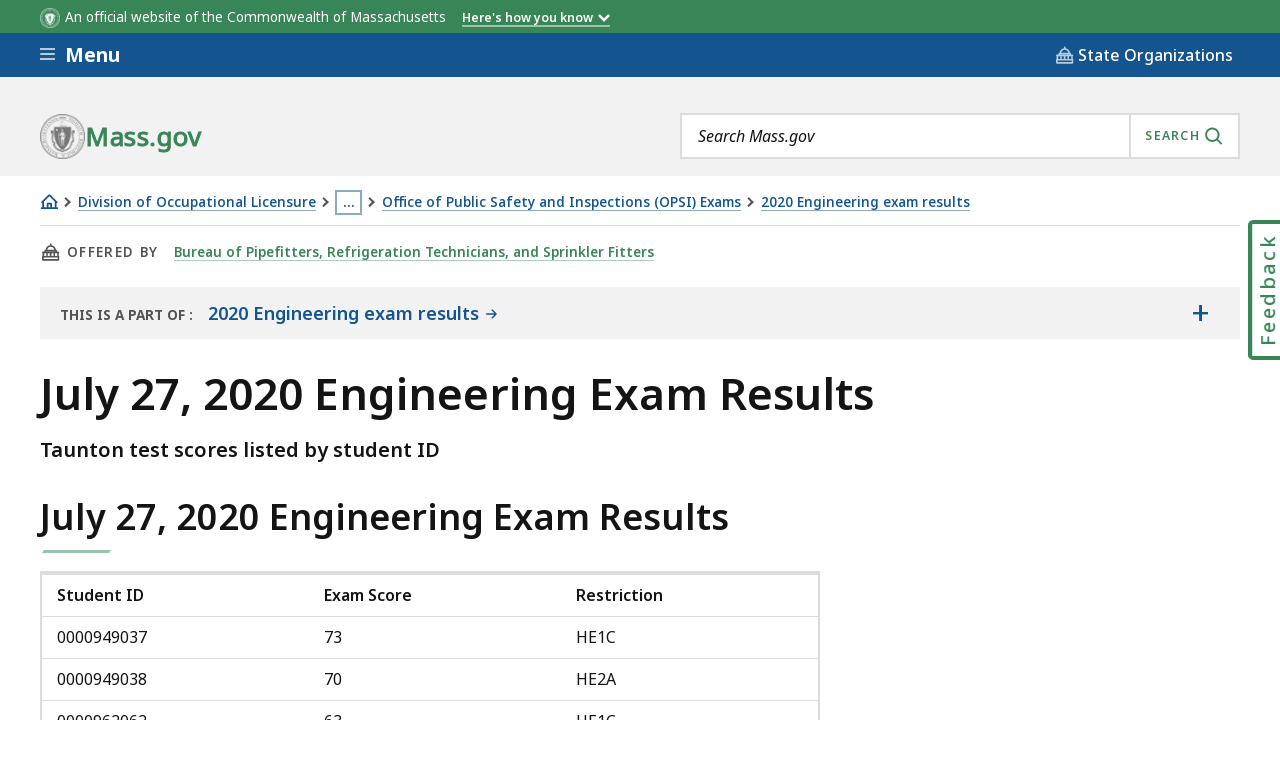

--- FILE ---
content_type: text/html; charset=UTF-8
request_url: https://www.mass.gov/info-details/july-27-2020-engineering-exam-results
body_size: 40557
content:
<!DOCTYPE html>
<html lang="en" dir="ltr" prefix="og: https://ogp.me/ns#" >
  <head>

    <script>
  // See: https://gist.github.com/nekman/297ebda63d6b00380058cbb0114296aa#file-polyfill-js-L586
  // IE11 compatibility: Element.prototype.after
  function _mutation(nodes) { // eslint-disable-line no-unused-vars
    if (!nodes.length) {
      throw new Error('DOM Exception 8');
    } else if (nodes.length === 1) {
      return typeof nodes[0] === 'string' ? document.createTextNode(nodes[0]) : nodes[0];
    } else {
      var
      fragment = document.createDocumentFragment(),
      length = nodes.length,
      index = -1,
      node;

      while (++index < length) {
        node = nodes[index];

        fragment.appendChild(typeof node === 'string' ? document.createTextNode(node) : node);
      }

      return fragment;
    }
  }

  // See: https://gist.github.com/nekman/297ebda63d6b00380058cbb0114296aa#file-polyfill-js-L610
  // IE11 compatibility: Element.prototype.after
  if (typeof Document.prototype.after != 'function') {
    Document.prototype.after = Element.prototype.after = function after() {
      if (this.parentNode) {
        this.parentNode.insertBefore(_mutation(arguments), this.nextSibling);
      }
    };
  }

  // See: https://github.com/damienbod/angular-auth-oidc-client/issues/276#issue-352138019
  // IE11 compatibility: CustomEvent
  if (typeof CustomEvent != 'function') {
    (function () {
      function CustomEvent ( event, params ) {
        params = params || { bubbles: false, cancelable: false, detail: undefined };
        var evt = document.createEvent( 'CustomEvent' );
        evt.initCustomEvent( event, params.bubbles, params.cancelable, params.detail );
        return evt;
      }

      CustomEvent.prototype = window.Event.prototype;

      window.CustomEvent = CustomEvent;
    })();
  }

  // See: https://github.com/miguelcobain/ember-paper/issues/1058#issuecomment-461764542
  // IE11 compatibility: NodeList.prototype.forEach
  if (window.NodeList && !NodeList.prototype.forEach) {
    NodeList.prototype.forEach = Array.prototype.forEach;
  }

  // See: https://stackoverflow.com/a/43139506/1038565
  // IE11 compatibility: String.prototype.includes
  if (typeof String.prototype.includes != 'function') {
    String.prototype.includes = function(match) {
      return this.indexOf(match) !== -1;
    }
  }
</script>
    <script>
  document.prefetchAlertsData = {};

  function prefetch_alerts(data) {
    if (!data) {
      return;
    }

    // Previously using fetch, but XMLHttpRequest is more compatible
    // with older browsers (IE11).
    var xhr = new XMLHttpRequest();
    xhr.open("GET", data);
    xhr.responseType = "text";
    xhr.send();

    xhr.onload = function() {
      document.prefetchAlertsData[data] = this.responseText;

      // See: https://stackoverflow.com/a/49071358/1038565
      // IE11 dispatch event not working.
      var event;
      if(typeof(Event) === 'function') {
          event = new Event('mass_alerts_data_ready');
      }else{
          event = document.createEvent('Event');
          event.initEvent('mass_alerts_data_ready', true, true);
      }
      document.dispatchEvent(event);
    };

    xhr.onprogress = function() {};
    xhr.onerror = function() {};
  }

  prefetch_alerts("/alerts/page/535626");
  prefetch_alerts("/alerts/sitewide");
</script>

        
      <!-- DEPLOYMENT IDENTIFIER: {{ deployment_identifier }} -->
      <script type="text/javascript">
        ;window.NREUM||(NREUM={});
        NREUM.init = {
          distributed_tracing: { enabled: true },
          privacy: { cookies_enabled: false },
          ajax: { deny_list: ["gov-bam.nr-data.net"] }
        };

        (function() {
          var applicationID;
          var hostname = window.location.hostname;

          switch (hostname) {
            case 'www.mass.gov':
            case 'edit.mass.gov':
              applicationID = '720602643';
              break;
            case 'stage.mass.gov':
            case 'edit.stage.mass.gov':
              applicationID = '1081268720';
              break;
            case 'cd.edit.mass.gov':
              applicationID = '1081240793';
              break;
            case 'dev.edit.mass.gov':
              applicationID = '1054111563';
              break;
            case 'feature1.edit.mass.gov':
              applicationID = '1080188089';
              break;
            case 'feature2.edit.mass.gov':
              applicationID = '1081240370';
              break;
            case 'feature3.edit.mass.gov':
              applicationID = '1081237489';
              break;
            case 'feature4.edit.mass.gov':
              applicationID = '1081236144';
              break;
            case 'feature5.edit.mass.gov':
              applicationID = '1081236875';
              break;
            default:
              applicationID = '720602643'; // Default to production Application ID
          }

          NREUM.loader_config = {
            accountID: "1522041",
            trustKey: "1522041",
            agentID: "720602727",
            licenseKey: "23b062ec87",
            applicationID: applicationID
          };
          NREUM.info = {
            beacon: "gov-bam.nr-data.net",
            errorBeacon: "gov-bam.nr-data.net",
            licenseKey: "23b062ec87",
            applicationID: applicationID,
            sa: 1
          };
        })();

        ;/*! For license information please see nr-loader-spa-1.288.1.min.js.LICENSE.txt */
        (()=>{var e,t,r={8122:(e,t,r)=>{"use strict";r.d(t,{a:()=>i});var n=r(944);function i(e,t){try{if(!e||"object"!=typeof e)return(0,n.R)(3);if(!t||"object"!=typeof t)return(0,n.R)(4);const r=Object.create(Object.getPrototypeOf(t),Object.getOwnPropertyDescriptors(t)),o=0===Object.keys(r).length?e:r;for(let a in o)if(void 0!==e[a])try{if(null===e[a]){r[a]=null;continue}Array.isArray(e[a])&&Array.isArray(t[a])?r[a]=Array.from(new Set([...e[a],...t[a]])):"object"==typeof e[a]&&"object"==typeof t[a]?r[a]=i(e[a],t[a]):r[a]=e[a]}catch(e){(0,n.R)(1,e)}return r}catch(e){(0,n.R)(2,e)}}},2555:(e,t,r)=>{"use strict";r.d(t,{Vp:()=>c,fn:()=>s,x1:()=>u});var n=r(384),i=r(8122);const o={beacon:n.NT.beacon,errorBeacon:n.NT.errorBeacon,licenseKey:void 0,applicationID:void 0,sa:void 0,queueTime:void 0,applicationTime:void 0,ttGuid:void 0,user:void 0,account:void 0,product:void 0,extra:void 0,jsAttributes:{},userAttributes:void 0,atts:void 0,transactionName:void 0,tNamePlain:void 0},a={};function s(e){try{const t=c(e);return!!t.licenseKey&&!!t.errorBeacon&&!!t.applicationID}catch(e){return!1}}function c(e){if(!e)throw new Error("All info objects require an agent identifier!");if(!a[e])throw new Error("Info for ".concat(e," was never set"));return a[e]}function u(e,t){if(!e)throw new Error("All info objects require an agent identifier!");a[e]=(0,i.a)(t,o);const r=(0,n.nY)(e);r&&(r.info=a[e])}},9417:(e,t,r)=>{"use strict";r.d(t,{D0:()=>h,gD:()=>g,xN:()=>p});var n=r(3333);const i=e=>{if(!e||"string"!=typeof e)return!1;try{document.createDocumentFragment().querySelector(e)}catch{return!1}return!0};var o=r(2614),a=r(944),s=r(384),c=r(8122);const u="[data-nr-mask]",d=()=>{const e={feature_flags:[],experimental:{marks:!1,measures:!1,resources:!1},mask_selector:"*",block_selector:"[data-nr-block]",mask_input_options:{color:!1,date:!1,"datetime-local":!1,email:!1,month:!1,number:!1,range:!1,search:!1,tel:!1,text:!1,time:!1,url:!1,week:!1,textarea:!1,select:!1,password:!0}};return{ajax:{deny_list:void 0,block_internal:!0,enabled:!0,autoStart:!0},api:{allow_registered_children:!0,duplicate_registered_data:!1},distributed_tracing:{enabled:void 0,exclude_newrelic_header:void 0,cors_use_newrelic_header:void 0,cors_use_tracecontext_headers:void 0,allowed_origins:void 0},get feature_flags(){return e.feature_flags},set feature_flags(t){e.feature_flags=t},generic_events:{enabled:!0,autoStart:!0},harvest:{interval:30},jserrors:{enabled:!0,autoStart:!0},logging:{enabled:!0,autoStart:!0},metrics:{enabled:!0,autoStart:!0},obfuscate:void 0,page_action:{enabled:!0},page_view_event:{enabled:!0,autoStart:!0},page_view_timing:{enabled:!0,autoStart:!0},performance:{get capture_marks(){return e.feature_flags.includes(n.$v.MARKS)||e.experimental.marks},set capture_marks(t){e.experimental.marks=t},get capture_measures(){return e.feature_flags.includes(n.$v.MEASURES)||e.experimental.measures},set capture_measures(t){e.experimental.measures=t},capture_detail:!0,resources:{get enabled(){return e.feature_flags.includes(n.$v.RESOURCES)||e.experimental.resources},set enabled(t){e.experimental.resources=t},asset_types:[],first_party_domains:[],ignore_newrelic:!0}},privacy:{cookies_enabled:!0},proxy:{assets:void 0,beacon:void 0},session:{expiresMs:o.wk,inactiveMs:o.BB},session_replay:{autoStart:!0,enabled:!1,preload:!1,sampling_rate:10,error_sampling_rate:100,collect_fonts:!1,inline_images:!1,fix_stylesheets:!0,mask_all_inputs:!0,get mask_text_selector(){return e.mask_selector},set mask_text_selector(t){i(t)?e.mask_selector="".concat(t,",").concat(u):""===t||null===t?e.mask_selector=u:(0,a.R)(5,t)},get block_class(){return"nr-block"},get ignore_class(){return"nr-ignore"},get mask_text_class(){return"nr-mask"},get block_selector(){return e.block_selector},set block_selector(t){i(t)?e.block_selector+=",".concat(t):""!==t&&(0,a.R)(6,t)},get mask_input_options(){return e.mask_input_options},set mask_input_options(t){t&&"object"==typeof t?e.mask_input_options={...t,password:!0}:(0,a.R)(7,t)}},session_trace:{enabled:!0,autoStart:!0},soft_navigations:{enabled:!0,autoStart:!0},spa:{enabled:!0,autoStart:!0},ssl:void 0,user_actions:{enabled:!0,elementAttributes:["id","className","tagName","type"]}}},l={},f="All configuration objects require an agent identifier!";function h(e){if(!e)throw new Error(f);if(!l[e])throw new Error("Configuration for ".concat(e," was never set"));return l[e]}function p(e,t){if(!e)throw new Error(f);l[e]=(0,c.a)(t,d());const r=(0,s.nY)(e);r&&(r.init=l[e])}function g(e,t){if(!e)throw new Error(f);var r=h(e);if(r){for(var n=t.split("."),i=0;i<n.length-1;i++)if("object"!=typeof(r=r[n[i]]))return;r=r[n[n.length-1]]}return r}},5603:(e,t,r)=>{"use strict";r.d(t,{a:()=>c,o:()=>s});var n=r(384),i=r(8122);const o={accountID:void 0,trustKey:void 0,agentID:void 0,licenseKey:void 0,applicationID:void 0,xpid:void 0},a={};function s(e){if(!e)throw new Error("All loader-config objects require an agent identifier!");if(!a[e])throw new Error("LoaderConfig for ".concat(e," was never set"));return a[e]}function c(e,t){if(!e)throw new Error("All loader-config objects require an agent identifier!");a[e]=(0,i.a)(t,o);const r=(0,n.nY)(e);r&&(r.loader_config=a[e])}},3371:(e,t,r)=>{"use strict";r.d(t,{V:()=>f,f:()=>l});var n=r(8122),i=r(384),o=r(6154),a=r(9324);let s=0;const c={buildEnv:a.F3,distMethod:a.Xs,version:a.xv,originTime:o.WN},u={appMetadata:{},customTransaction:void 0,denyList:void 0,disabled:!1,entityManager:void 0,harvester:void 0,isolatedBacklog:!1,loaderType:void 0,maxBytes:3e4,obfuscator:void 0,onerror:void 0,ptid:void 0,releaseIds:{},session:void 0,timeKeeper:void 0},d={};function l(e){if(!e)throw new Error("All runtime objects require an agent identifier!");if(!d[e])throw new Error("Runtime for ".concat(e," was never set"));return d[e]}function f(e,t){if(!e)throw new Error("All runtime objects require an agent identifier!");d[e]={...(0,n.a)(t,u),...c},Object.hasOwnProperty.call(d[e],"harvestCount")||Object.defineProperty(d[e],"harvestCount",{get:()=>++s});const r=(0,i.nY)(e);r&&(r.runtime=d[e])}},9324:(e,t,r)=>{"use strict";r.d(t,{F3:()=>i,Xs:()=>o,Yq:()=>a,xv:()=>n});const n="1.288.1",i="PROD",o="CDN",a="^2.0.0-alpha.18"},6154:(e,t,r)=>{"use strict";r.d(t,{A4:()=>s,OF:()=>d,RI:()=>i,WN:()=>h,bv:()=>o,gm:()=>a,lR:()=>f,m:()=>u,mw:()=>c,sb:()=>l});var n=r(1863);const i="undefined"!=typeof window&&!!window.document,o="undefined"!=typeof WorkerGlobalScope&&("undefined"!=typeof self&&self instanceof WorkerGlobalScope&&self.navigator instanceof WorkerNavigator||"undefined"!=typeof globalThis&&globalThis instanceof WorkerGlobalScope&&globalThis.navigator instanceof WorkerNavigator),a=i?window:"undefined"!=typeof WorkerGlobalScope&&("undefined"!=typeof self&&self instanceof WorkerGlobalScope&&self||"undefined"!=typeof globalThis&&globalThis instanceof WorkerGlobalScope&&globalThis),s="complete"===a?.document?.readyState,c=Boolean("hidden"===a?.document?.visibilityState),u=""+a?.location,d=/iPad|iPhone|iPod/.test(a.navigator?.userAgent),l=d&&"undefined"==typeof SharedWorker,f=(()=>{const e=a.navigator?.userAgent?.match(/Firefox[/\s](\d+\.\d+)/);return Array.isArray(e)&&e.length>=2?+e[1]:0})(),h=Date.now()-(0,n.t)()},7295:(e,t,r)=>{"use strict";r.d(t,{Xv:()=>a,gX:()=>i,iW:()=>o});var n=[];function i(e){if(!e||o(e))return!1;if(0===n.length)return!0;for(var t=0;t<n.length;t++){var r=n[t];if("*"===r.hostname)return!1;if(s(r.hostname,e.hostname)&&c(r.pathname,e.pathname))return!1}return!0}function o(e){return void 0===e.hostname}function a(e){if(n=[],e&&e.length)for(var t=0;t<e.length;t++){let r=e[t];if(!r)continue;0===r.indexOf("http://")?r=r.substring(7):0===r.indexOf("https://")&&(r=r.substring(8));const i=r.indexOf("/");let o,a;i>0?(o=r.substring(0,i),a=r.substring(i)):(o=r,a="");let[s]=o.split(":");n.push({hostname:s,pathname:a})}}function s(e,t){return!(e.length>t.length)&&t.indexOf(e)===t.length-e.length}function c(e,t){return 0===e.indexOf("/")&&(e=e.substring(1)),0===t.indexOf("/")&&(t=t.substring(1)),""===e||e===t}},3241:(e,t,r)=>{"use strict";r.d(t,{W:()=>o});var n=r(6154);const i="newrelic";function o(e={}){try{n.gm.dispatchEvent(new CustomEvent(i,{detail:e}))}catch(e){}}},1687:(e,t,r)=>{"use strict";r.d(t,{Ak:()=>c,Ze:()=>l,x3:()=>u});var n=r(7836),i=r(3606),o=r(860),a=r(2646);const s={};function c(e,t){const r={staged:!1,priority:o.P3[t]||0};d(e),s[e].get(t)||s[e].set(t,r)}function u(e,t){e&&s[e]&&(s[e].get(t)&&s[e].delete(t),h(e,t,!1),s[e].size&&f(e))}function d(e){if(!e)throw new Error("agentIdentifier required");s[e]||(s[e]=new Map)}function l(e="",t="feature",r=!1){if(d(e),!e||!s[e].get(t)||r)return h(e,t);s[e].get(t).staged=!0,f(e)}function f(e){const t=Array.from(s[e]);t.every((([e,t])=>t.staged))&&(t.sort(((e,t)=>e[1].priority-t[1].priority)),t.forEach((([t])=>{s[e].delete(t),h(e,t)})))}function h(e,t,r=!0){const o=e?n.ee.get(e):n.ee,s=i.i.handlers;if(!o.aborted&&o.backlog&&s){if(r){const e=o.backlog[t],r=s[t];if(r){for(let t=0;e&&t<e.length;++t)p(e[t],r);Object.entries(r).forEach((([e,t])=>{Object.values(t||{}).forEach((t=>{t[0]?.on&&t[0]?.context()instanceof a.y&&t[0].on(e,t[1])}))}))}}o.isolatedBacklog||delete s[t],o.backlog[t]=null,o.emit("drain-"+t,[])}}function p(e,t){var r=e[1];Object.values(t[r]||{}).forEach((t=>{var r=e[0];if(t[0]===r){var n=t[1],i=e[3],o=e[2];n.apply(i,o)}}))}},7836:(e,t,r)=>{"use strict";r.d(t,{P:()=>c,ee:()=>u});var n=r(384),i=r(8990),o=r(3371),a=r(2646),s=r(5607);const c="nr@context:".concat(s.W),u=function e(t,r){var n={},s={},d={},l=!1;try{l=16===r.length&&(0,o.f)(r).isolatedBacklog}catch(e){}var f={on:p,addEventListener:p,removeEventListener:function(e,t){var r=n[e];if(!r)return;for(var i=0;i<r.length;i++)r[i]===t&&r.splice(i,1)},emit:function(e,r,n,i,o){!1!==o&&(o=!0);if(u.aborted&&!i)return;t&&o&&t.emit(e,r,n);for(var a=h(n),c=g(e),d=c.length,l=0;l<d;l++)c[l].apply(a,r);var p=v()[s[e]];p&&p.push([f,e,r,a]);return a},get:m,listeners:g,context:h,buffer:function(e,t){const r=v();if(t=t||"feature",f.aborted)return;Object.entries(e||{}).forEach((([e,n])=>{s[n]=t,t in r||(r[t]=[])}))},abort:function(){f._aborted=!0,Object.keys(f.backlog).forEach((e=>{delete f.backlog[e]}))},isBuffering:function(e){return!!v()[s[e]]},debugId:r,backlog:l?{}:t&&"object"==typeof t.backlog?t.backlog:{},isolatedBacklog:l};return Object.defineProperty(f,"aborted",{get:()=>{let e=f._aborted||!1;return e||(t&&(e=t.aborted),e)}}),f;function h(e){return e&&e instanceof a.y?e:e?(0,i.I)(e,c,(()=>new a.y(c))):new a.y(c)}function p(e,t){n[e]=g(e).concat(t)}function g(e){return n[e]||[]}function m(t){return d[t]=d[t]||e(f,t)}function v(){return f.backlog}}(void 0,"globalEE"),d=(0,n.Zm)();d.ee||(d.ee=u)},2646:(e,t,r)=>{"use strict";r.d(t,{y:()=>n});class n{constructor(e){this.contextId=e}}},9908:(e,t,r)=>{"use strict";r.d(t,{d:()=>n,p:()=>i});var n=r(7836).ee.get("handle");function i(e,t,r,i,o){o?(o.buffer([e],i),o.emit(e,t,r)):(n.buffer([e],i),n.emit(e,t,r))}},3606:(e,t,r)=>{"use strict";r.d(t,{i:()=>o});var n=r(9908);o.on=a;var i=o.handlers={};function o(e,t,r,o){a(o||n.d,i,e,t,r)}function a(e,t,r,i,o){o||(o="feature"),e||(e=n.d);var a=t[o]=t[o]||{};(a[r]=a[r]||[]).push([e,i])}},3878:(e,t,r)=>{"use strict";function n(e,t){return{capture:e,passive:!1,signal:t}}function i(e,t,r=!1,i){window.addEventListener(e,t,n(r,i))}function o(e,t,r=!1,i){document.addEventListener(e,t,n(r,i))}r.d(t,{DD:()=>o,jT:()=>n,sp:()=>i})},5607:(e,t,r)=>{"use strict";r.d(t,{W:()=>n});const n=(0,r(9566).bz)()},9566:(e,t,r)=>{"use strict";r.d(t,{LA:()=>s,ZF:()=>c,bz:()=>a,el:()=>u});var n=r(6154);const i="xxxxxxxx-xxxx-4xxx-yxxx-xxxxxxxxxxxx";function o(e,t){return e?15&e[t]:16*Math.random()|0}function a(){const e=n.gm?.crypto||n.gm?.msCrypto;let t,r=0;return e&&e.getRandomValues&&(t=e.getRandomValues(new Uint8Array(30))),i.split("").map((e=>"x"===e?o(t,r++).toString(16):"y"===e?(3&o()|8).toString(16):e)).join("")}function s(e){const t=n.gm?.crypto||n.gm?.msCrypto;let r,i=0;t&&t.getRandomValues&&(r=t.getRandomValues(new Uint8Array(e)));const a=[];for(var s=0;s<e;s++)a.push(o(r,i++).toString(16));return a.join("")}function c(){return s(16)}function u(){return s(32)}},2614:(e,t,r)=>{"use strict";r.d(t,{BB:()=>a,H3:()=>n,g:()=>u,iL:()=>c,tS:()=>s,uh:()=>i,wk:()=>o});const n="NRBA",i="SESSION",o=144e5,a=18e5,s={STARTED:"session-started",PAUSE:"session-pause",RESET:"session-reset",RESUME:"session-resume",UPDATE:"session-update"},c={SAME_TAB:"same-tab",CROSS_TAB:"cross-tab"},u={OFF:0,FULL:1,ERROR:2}},1863:(e,t,r)=>{"use strict";function n(){return Math.floor(performance.now())}r.d(t,{t:()=>n})},7485:(e,t,r)=>{"use strict";r.d(t,{D:()=>i});var n=r(6154);function i(e){if(0===(e||"").indexOf("data:"))return{protocol:"data"};try{const t=new URL(e,location.href),r={port:t.port,hostname:t.hostname,pathname:t.pathname,search:t.search,protocol:t.protocol.slice(0,t.protocol.indexOf(":")),sameOrigin:t.protocol===n.gm?.location?.protocol&&t.host===n.gm?.location?.host};return r.port&&""!==r.port||("http:"===t.protocol&&(r.port="80"),"https:"===t.protocol&&(r.port="443")),r.pathname&&""!==r.pathname?r.pathname.startsWith("/")||(r.pathname="/".concat(r.pathname)):r.pathname="/",r}catch(e){return{}}}},944:(e,t,r)=>{"use strict";function n(e,t){"function"==typeof console.debug&&console.debug("New Relic Warning: https://github.com/newrelic/newrelic-browser-agent/blob/main/docs/warning-codes.md#".concat(e),t)}r.d(t,{R:()=>n})},5701:(e,t,r)=>{"use strict";r.d(t,{B:()=>o,t:()=>a});var n=r(3241);const i=new Set,o={};function a(e,t){const r=t.agentIdentifier;o[r]??={},e&&"object"==typeof e&&(i.has(r)||(t.ee.emit("rumresp",[e]),o[r]=e,i.add(r),(0,n.W)({agentIdentifier:r,loaded:!0,drained:!0,type:"lifecycle",name:"load",feature:void 0,data:e})))}},8990:(e,t,r)=>{"use strict";r.d(t,{I:()=>i});var n=Object.prototype.hasOwnProperty;function i(e,t,r){if(n.call(e,t))return e[t];var i=r();if(Object.defineProperty&&Object.keys)try{return Object.defineProperty(e,t,{value:i,writable:!0,enumerable:!1}),i}catch(e){}return e[t]=i,i}},6389:(e,t,r)=>{"use strict";function n(e,t=500,r={}){const n=r?.leading||!1;let i;return(...r)=>{n&&void 0===i&&(e.apply(this,r),i=setTimeout((()=>{i=clearTimeout(i)}),t)),n||(clearTimeout(i),i=setTimeout((()=>{e.apply(this,r)}),t))}}function i(e){let t=!1;return(...r)=>{t||(t=!0,e.apply(this,r))}}r.d(t,{J:()=>i,s:()=>n})},3304:(e,t,r)=>{"use strict";r.d(t,{A:()=>o});var n=r(7836);const i=()=>{const e=new WeakSet;return(t,r)=>{if("object"==typeof r&&null!==r){if(e.has(r))return;e.add(r)}return r}};function o(e){try{return JSON.stringify(e,i())??""}catch(e){try{n.ee.emit("internal-error",[e])}catch(e){}return""}}},3496:(e,t,r)=>{"use strict";function n(e){return!e||!(!e.licenseKey||!e.applicationID)}function i(e,t){return!e||e.licenseKey===t.info.licenseKey&&e.applicationID===t.info.applicationID}r.d(t,{A:()=>i,I:()=>n})},5289:(e,t,r)=>{"use strict";r.d(t,{GG:()=>o,sB:()=>a});var n=r(3878);function i(){return"undefined"==typeof document||"complete"===document.readyState}function o(e,t){if(i())return e();(0,n.sp)("load",e,t)}function a(e){if(i())return e();(0,n.DD)("DOMContentLoaded",e)}},384:(e,t,r)=>{"use strict";r.d(t,{NT:()=>o,US:()=>d,Zm:()=>a,bQ:()=>c,dV:()=>s,nY:()=>u,pV:()=>l});var n=r(6154),i=r(1863);const o={beacon:"bam.nr-data.net",errorBeacon:"bam.nr-data.net"};function a(){return n.gm.NREUM||(n.gm.NREUM={}),void 0===n.gm.newrelic&&(n.gm.newrelic=n.gm.NREUM),n.gm.NREUM}function s(){let e=a();return e.o||(e.o={ST:n.gm.setTimeout,SI:n.gm.setImmediate,CT:n.gm.clearTimeout,XHR:n.gm.XMLHttpRequest,REQ:n.gm.Request,EV:n.gm.Event,PR:n.gm.Promise,MO:n.gm.MutationObserver,FETCH:n.gm.fetch,WS:n.gm.WebSocket}),e}function c(e,t){let r=a();r.initializedAgents??={},t.initializedAt={ms:(0,i.t)(),date:new Date},r.initializedAgents[e]=t}function u(e){let t=a();return t.initializedAgents?.[e]}function d(e,t){a()[e]=t}function l(){return function(){let e=a();const t=e.info||{};e.info={beacon:o.beacon,errorBeacon:o.errorBeacon,...t}}(),function(){let e=a();const t=e.init||{};e.init={...t}}(),s(),function(){let e=a();const t=e.loader_config||{};e.loader_config={...t}}(),a()}},2843:(e,t,r)=>{"use strict";r.d(t,{u:()=>i});var n=r(3878);function i(e,t=!1,r,i){(0,n.DD)("visibilitychange",(function(){if(t)return void("hidden"===document.visibilityState&&e());e(document.visibilityState)}),r,i)}},8139:(e,t,r)=>{"use strict";r.d(t,{u:()=>f});var n=r(7836),i=r(3434),o=r(8990),a=r(6154);const s={},c=a.gm.XMLHttpRequest,u="addEventListener",d="removeEventListener",l="nr@wrapped:".concat(n.P);function f(e){var t=function(e){return(e||n.ee).get("events")}(e);if(s[t.debugId]++)return t;s[t.debugId]=1;var r=(0,i.YM)(t,!0);function f(e){r.inPlace(e,[u,d],"-",p)}function p(e,t){return e[1]}return"getPrototypeOf"in Object&&(a.RI&&h(document,f),c&&h(c.prototype,f),h(a.gm,f)),t.on(u+"-start",(function(e,t){var n=e[1];if(null!==n&&("function"==typeof n||"object"==typeof n)){var i=(0,o.I)(n,l,(function(){var e={object:function(){if("function"!=typeof n.handleEvent)return;return n.handleEvent.apply(n,arguments)},function:n}[typeof n];return e?r(e,"fn-",null,e.name||"anonymous"):n}));this.wrapped=e[1]=i}})),t.on(d+"-start",(function(e){e[1]=this.wrapped||e[1]})),t}function h(e,t,...r){let n=e;for(;"object"==typeof n&&!Object.prototype.hasOwnProperty.call(n,u);)n=Object.getPrototypeOf(n);n&&t(n,...r)}},3434:(e,t,r)=>{"use strict";r.d(t,{Jt:()=>o,YM:()=>c});var n=r(7836),i=r(5607);const o="nr@original:".concat(i.W);var a=Object.prototype.hasOwnProperty,s=!1;function c(e,t){return e||(e=n.ee),r.inPlace=function(e,t,n,i,o){n||(n="");const a="-"===n.charAt(0);for(let s=0;s<t.length;s++){const c=t[s],u=e[c];d(u)||(e[c]=r(u,a?c+n:n,i,c,o))}},r.flag=o,r;function r(t,r,n,s,c){return d(t)?t:(r||(r=""),nrWrapper[o]=t,function(e,t,r){if(Object.defineProperty&&Object.keys)try{return Object.keys(e).forEach((function(r){Object.defineProperty(t,r,{get:function(){return e[r]},set:function(t){return e[r]=t,t}})})),t}catch(e){u([e],r)}for(var n in e)a.call(e,n)&&(t[n]=e[n])}(t,nrWrapper,e),nrWrapper);function nrWrapper(){var o,a,d,l;try{a=this,o=[...arguments],d="function"==typeof n?n(o,a):n||{}}catch(t){u([t,"",[o,a,s],d],e)}i(r+"start",[o,a,s],d,c);try{return l=t.apply(a,o)}catch(e){throw i(r+"err",[o,a,e],d,c),e}finally{i(r+"end",[o,a,l],d,c)}}}function i(r,n,i,o){if(!s||t){var a=s;s=!0;try{e.emit(r,n,i,t,o)}catch(t){u([t,r,n,i],e)}s=a}}}function u(e,t){t||(t=n.ee);try{t.emit("internal-error",e)}catch(e){}}function d(e){return!(e&&"function"==typeof e&&e.apply&&!e[o])}},9414:(e,t,r)=>{"use strict";r.d(t,{J:()=>c});var n=r(7836),i=r(2646),o=r(944),a=r(3434);const s=new Map;function c(e,t,r,c){if("object"!=typeof t||!t||"string"!=typeof r||!r||"function"!=typeof t[r])return(0,o.R)(29);const u=function(e){return(e||n.ee).get("logger")}(e),d=(0,a.YM)(u),l=new i.y(n.P);l.level=c.level,l.customAttributes=c.customAttributes;const f=t[r]?.[a.Jt]||t[r];return s.set(f,l),d.inPlace(t,[r],"wrap-logger-",(()=>s.get(f))),u}},9300:(e,t,r)=>{"use strict";r.d(t,{T:()=>n});const n=r(860).K7.ajax},3333:(e,t,r)=>{"use strict";r.d(t,{$v:()=>u,TZ:()=>n,Zp:()=>i,kd:()=>c,mq:()=>s,nf:()=>a,qN:()=>o});const n=r(860).K7.genericEvents,i=["auxclick","click","copy","keydown","paste","scrollend"],o=["focus","blur"],a=4,s=1e3,c=["PageAction","UserAction","BrowserPerformance"],u={MARKS:"experimental.marks",MEASURES:"experimental.measures",RESOURCES:"experimental.resources"}},6774:(e,t,r)=>{"use strict";r.d(t,{T:()=>n});const n=r(860).K7.jserrors},993:(e,t,r)=>{"use strict";r.d(t,{A$:()=>o,ET:()=>a,TZ:()=>s,p_:()=>i});var n=r(860);const i={ERROR:"ERROR",WARN:"WARN",INFO:"INFO",DEBUG:"DEBUG",TRACE:"TRACE"},o={OFF:0,ERROR:1,WARN:2,INFO:3,DEBUG:4,TRACE:5},a="log",s=n.K7.logging},3785:(e,t,r)=>{"use strict";r.d(t,{R:()=>c,b:()=>u});var n=r(9908),i=r(1863),o=r(860),a=r(8154),s=r(993);function c(e,t,r={},c=s.p_.INFO,u,d=(0,i.t)()){(0,n.p)(a.xV,["API/logging/".concat(c.toLowerCase(),"/called")],void 0,o.K7.metrics,e),(0,n.p)(s.ET,[d,t,r,c,u],void 0,o.K7.logging,e)}function u(e){return"string"==typeof e&&Object.values(s.p_).some((t=>t===e.toUpperCase().trim()))}},8154:(e,t,r)=>{"use strict";r.d(t,{z_:()=>o,XG:()=>s,TZ:()=>n,rs:()=>i,xV:()=>a});r(6154),r(9566),r(384);const n=r(860).K7.metrics,i="sm",o="cm",a="storeSupportabilityMetrics",s="storeEventMetrics"},6630:(e,t,r)=>{"use strict";r.d(t,{T:()=>n});const n=r(860).K7.pageViewEvent},782:(e,t,r)=>{"use strict";r.d(t,{T:()=>n});const n=r(860).K7.pageViewTiming},6344:(e,t,r)=>{"use strict";r.d(t,{BB:()=>d,G4:()=>o,Qb:()=>l,TZ:()=>i,Ug:()=>a,_s:()=>s,bc:()=>u,yP:()=>c});var n=r(2614);const i=r(860).K7.sessionReplay,o={RECORD:"recordReplay",PAUSE:"pauseReplay",REPLAY_RUNNING:"replayRunning",ERROR_DURING_REPLAY:"errorDuringReplay"},a=.12,s={DomContentLoaded:0,Load:1,FullSnapshot:2,IncrementalSnapshot:3,Meta:4,Custom:5},c={[n.g.ERROR]:15e3,[n.g.FULL]:3e5,[n.g.OFF]:0},u={RESET:{message:"Session was reset",sm:"Reset"},IMPORT:{message:"Recorder failed to import",sm:"Import"},TOO_MANY:{message:"429: Too Many Requests",sm:"Too-Many"},TOO_BIG:{message:"Payload was too large",sm:"Too-Big"},CROSS_TAB:{message:"Session Entity was set to OFF on another tab",sm:"Cross-Tab"},ENTITLEMENTS:{message:"Session Replay is not allowed and will not be started",sm:"Entitlement"}},d=5e3,l={API:"api"}},5270:(e,t,r)=>{"use strict";r.d(t,{Aw:()=>c,CT:()=>u,SR:()=>s,rF:()=>d});var n=r(384),i=r(9417),o=r(7767),a=r(6154);function s(e){return!!(0,n.dV)().o.MO&&(0,o.V)(e)&&!0===(0,i.gD)(e,"session_trace.enabled")}function c(e){return!0===(0,i.gD)(e,"session_replay.preload")&&s(e)}function u(e,t){const r=t.correctAbsoluteTimestamp(e);return{originalTimestamp:e,correctedTimestamp:r,timestampDiff:e-r,originTime:a.WN,correctedOriginTime:t.correctedOriginTime,originTimeDiff:Math.floor(a.WN-t.correctedOriginTime)}}function d(e,t){try{if("string"==typeof t?.type){if("password"===t.type.toLowerCase())return"*".repeat(e?.length||0);if(void 0!==t?.dataset?.nrUnmask||t?.classList?.contains("nr-unmask"))return e}}catch(e){}return"string"==typeof e?e.replace(/[\S]/g,"*"):"*".repeat(e?.length||0)}},3738:(e,t,r)=>{"use strict";r.d(t,{He:()=>i,Kp:()=>s,Lc:()=>u,Rz:()=>d,TZ:()=>n,bD:()=>o,d3:()=>a,jx:()=>l,uP:()=>c});const n=r(860).K7.sessionTrace,i="bstResource",o="resource",a="-start",s="-end",c="fn"+a,u="fn"+s,d="pushState",l=1e3},3962:(e,t,r)=>{"use strict";r.d(t,{AM:()=>o,O2:()=>c,Qu:()=>u,TZ:()=>s,ih:()=>d,pP:()=>a,tC:()=>i});var n=r(860);const i=["click","keydown","submit","popstate"],o="api",a="initialPageLoad",s=n.K7.softNav,c={INITIAL_PAGE_LOAD:"",ROUTE_CHANGE:1,UNSPECIFIED:2},u={INTERACTION:1,AJAX:2,CUSTOM_END:3,CUSTOM_TRACER:4},d={IP:"in progress",FIN:"finished",CAN:"cancelled"}},7378:(e,t,r)=>{"use strict";r.d(t,{$p:()=>x,BR:()=>b,Kp:()=>R,L3:()=>y,Lc:()=>c,NC:()=>o,SG:()=>d,TZ:()=>i,U6:()=>p,UT:()=>m,d3:()=>w,dT:()=>f,e5:()=>E,gx:()=>v,l9:()=>l,oW:()=>h,op:()=>g,rw:()=>u,tH:()=>T,uP:()=>s,wW:()=>A,xq:()=>a});var n=r(384);const i=r(860).K7.spa,o=["click","submit","keypress","keydown","keyup","change"],a=999,s="fn-start",c="fn-end",u="cb-start",d="api-ixn-",l="remaining",f="interaction",h="spaNode",p="jsonpNode",g="fetch-start",m="fetch-done",v="fetch-body-",b="jsonp-end",y=(0,n.dV)().o.ST,w="-start",R="-end",x="-body",A="cb"+R,E="jsTime",T="fetch"},4234:(e,t,r)=>{"use strict";r.d(t,{W:()=>o});var n=r(7836),i=r(1687);class o{constructor(e,t){this.agentIdentifier=e,this.ee=n.ee.get(e),this.featureName=t,this.blocked=!1}deregisterDrain(){(0,i.x3)(this.agentIdentifier,this.featureName)}}},7767:(e,t,r)=>{"use strict";r.d(t,{V:()=>o});var n=r(9417),i=r(6154);const o=e=>i.RI&&!0===(0,n.gD)(e,"privacy.cookies_enabled")},2110:(e,t,r)=>{"use strict";r.d(t,{j:()=>j});var n=r(860),i=r(9908),o=r(1687),a=r(5289),s=r(6154),c=r(944),u=r(8154),d=r(384),l=r(6344);const f=["setErrorHandler","finished","addToTrace","addRelease","recordCustomEvent","addPageAction","setCurrentRouteName","setPageViewName","setCustomAttribute","interaction","noticeError","setUserId","setApplicationVersion","start",l.G4.RECORD,l.G4.PAUSE,"log","wrapLogger","register"],h=["setErrorHandler","finished","addToTrace","addRelease"];var p=r(1863),g=r(2614),m=r(993),v=r(3785),b=r(9414),y=r(3496);var w=r(3241),R=r(5701);function x(){const e=(0,d.pV)();f.forEach((t=>{e[t]=(...r)=>function(t,...r){let n=[];return Object.values(e.initializedAgents).forEach((e=>{e&&e.runtime?e.exposed&&e[t]&&"micro-agent"!==e.runtime.loaderType&&n.push(e[t](...r)):(0,c.R)(38,t)})),n[0]}(t,...r)}))}const A={};function E(e,t){t||(0,o.Ak)(e.agentIdentifier,"api");const d=e.ee.get("tracer");A[e.agentIdentifier]=g.g.OFF,e.ee.on(l.G4.REPLAY_RUNNING,(t=>{A[e.agentIdentifier]=t}));const f="api-",x=f+"ixn-",E={addPageAction:function(e,t,r,i=(0,p.t)()){N(f,"addPageAction",!0,n.K7.genericEvents,i)(e,t,r)},log:function(t,{customAttributes:r={},level:o=m.p_.INFO}={},a,s=(0,p.t)()){(0,i.p)(u.xV,["API/log/called"],void 0,n.K7.metrics,e.ee),(0,v.R)(e.ee,t,r,o,a,s)},noticeError:function(t,r,o,a=(0,p.t)()){"string"==typeof t&&(t=new Error(t)),(0,i.p)(u.xV,["API/noticeError/called"],void 0,n.K7.metrics,e.ee),(0,i.p)("err",[t,a,!1,r,!!A[e.agentIdentifier],void 0,o],void 0,n.K7.jserrors,e.ee)}};function T(t,r,n,i){const o=e.info;return null===r?delete o.jsAttributes[t]:e.info={...e.info,jsAttributes:{...o.jsAttributes,[t]:r}},N(f,n,!0,i||null===r?"session":void 0)(t,r)}function S(){}e.register=function(t){return(0,i.p)(u.xV,["API/register/called"],void 0,n.K7.metrics,e.ee),function(e,t,r){const o={};let a,s;(0,c.R)(54,"newrelic.register"),e.init.api.allow_registered_children||(a=()=>(0,c.R)(55)),r&&(0,y.I)(r)||(a=()=>(0,c.R)(48,r));const d={addPageAction:(e,n={})=>{l(t.addPageAction,[e,{...o,...n}],r)},log:(e,n={})=>{l(t.log,[e,{...n,customAttributes:{...o,...n.customAttributes||{}}}],r)},noticeError:(e,n={})=>{l(t.noticeError,[e,{...o,...n}],r)},setApplicationVersion:e=>{o["application.version"]=e},setCustomAttribute:(e,t)=>{o[e]=t},setUserId:e=>{o["enduser.id"]=e},metadata:{customAttributes:o,target:r,get connected(){return s||Promise.reject(new Error("Failed to connect"))}}};a?a():s=new Promise(((t,n)=>{try{const i=e.runtime?.entityManager;let a=!!i?.get().entityGuid,s=i?.getEntityGuidFor(r.licenseKey,r.applicationID),c=!!s;if(a&&c)r.entityGuid=s,t(d);else{const u=setTimeout((()=>n(new Error("Failed to connect - Timeout"))),15e3);function l(n){(0,y.A)(n,e)?a||=!0:r.licenseKey===n.licenseKey&&r.applicationID===n.applicationID&&(c=!0,r.entityGuid=n.entityGuid),a&&c&&(clearTimeout(u),e.ee.removeEventListener("entity-added",l),t(d))}e.ee.emit("api-send-rum",[o,r]),e.ee.on("entity-added",l)}}catch(f){n(f)}}));const l=async(t,r,o)=>{if(a)return a();const d=(0,p.t)();(0,i.p)(u.xV,["API/register/".concat(t.name,"/called")],void 0,n.K7.metrics,e.ee);try{await s;const n=e.init.api.duplicate_registered_data;(!0===n||Array.isArray(n)&&n.includes(o.entityGuid))&&t(...r,void 0,d),t(...r,o.entityGuid,d)}catch(e){(0,c.R)(50,e)}};return d}(e,E,t)},e.log=function(e,t){E.log(e,t)},e.wrapLogger=(t,r,{customAttributes:o={},level:a=m.p_.INFO}={})=>{(0,i.p)(u.xV,["API/wrapLogger/called"],void 0,n.K7.metrics,e.ee),(0,b.J)(e.ee,t,r,{customAttributes:o,level:a})},h.forEach((t=>{e[t]=N(f,t,!0,"api")})),e.addPageAction=function(e,t){E.addPageAction(e,t)},e.recordCustomEvent=N(f,"recordCustomEvent",!0,n.K7.genericEvents),e.setPageViewName=function(t,r){if("string"==typeof t)return"/"!==t.charAt(0)&&(t="/"+t),e.runtime.customTransaction=(r||"http://custom.transaction")+t,N(f,"setPageViewName",!0)()},e.setCustomAttribute=function(e,t,r=!1){if("string"==typeof e){if(["string","number","boolean"].includes(typeof t)||null===t)return T(e,t,"setCustomAttribute",r);(0,c.R)(40,typeof t)}else(0,c.R)(39,typeof e)},e.setUserId=function(e){if("string"==typeof e||null===e)return T("enduser.id",e,"setUserId",!0);(0,c.R)(41,typeof e)},e.setApplicationVersion=function(e){if("string"==typeof e||null===e)return T("application.version",e,"setApplicationVersion",!1);(0,c.R)(42,typeof e)},e.start=()=>{try{(0,i.p)(u.xV,["API/start/called"],void 0,n.K7.metrics,e.ee),e.ee.emit("manual-start-all")}catch(e){(0,c.R)(23,e)}},e[l.G4.RECORD]=function(){(0,i.p)(u.xV,["API/recordReplay/called"],void 0,n.K7.metrics,e.ee),(0,i.p)(l.G4.RECORD,[],void 0,n.K7.sessionReplay,e.ee)},e[l.G4.PAUSE]=function(){(0,i.p)(u.xV,["API/pauseReplay/called"],void 0,n.K7.metrics,e.ee),(0,i.p)(l.G4.PAUSE,[],void 0,n.K7.sessionReplay,e.ee)},e.interaction=function(e){return(new S).get("object"==typeof e?e:{})};const I=S.prototype={createTracer:function(t,r){var o={},a=this,s="function"==typeof r;return(0,i.p)(u.xV,["API/createTracer/called"],void 0,n.K7.metrics,e.ee),e.runSoftNavOverSpa||(0,i.p)(x+"tracer",[(0,p.t)(),t,o],a,n.K7.spa,e.ee),function(){if(d.emit((s?"":"no-")+"fn-start",[(0,p.t)(),a,s],o),s)try{return r.apply(this,arguments)}catch(e){const t="string"==typeof e?new Error(e):e;throw d.emit("fn-err",[arguments,this,t],o),t}finally{d.emit("fn-end",[(0,p.t)()],o)}}}};function N(t,r,o,a,s=(0,p.t)()){return function(){return(0,i.p)(u.xV,["API/"+r+"/called"],void 0,n.K7.metrics,e.ee),(0,w.W)({agentIdentifier:e.agentIdentifier,drained:!!R.B?.[e.agentIdentifier],type:"data",name:"api",feature:t+r,data:{notSpa:o,bufferGroup:a}}),a&&(0,i.p)(t+r,[s,...arguments],o?null:this,a,e.ee),o?void 0:this}}function _(){r.e(478).then(r.bind(r,8778)).then((({setAsyncAPI:t})=>{t(e),(0,o.Ze)(e.agentIdentifier,"api")})).catch((t=>{(0,c.R)(27,t),e.ee.abort()}))}return["actionText","setName","setAttribute","save","ignore","onEnd","getContext","end","get"].forEach((t=>{I[t]=function(){return N.apply(this,[x,t,void 0,e.runSoftNavOverSpa?n.K7.softNav:n.K7.spa]).apply(this,arguments)}})),e.setCurrentRouteName=function(){return e.runSoftNavOverSpa?N(x,"routeName",void 0,n.K7.softNav)(...arguments):N(f,"routeName",!0,n.K7.spa)(...arguments)},e.noticeError=function(e,t){E.noticeError(e,t)},s.RI?(0,a.GG)((()=>_()),!0):_(),!0}var T=r(2555),S=r(9417),I=r(5603),N=r(3371);const _=e=>{const t=e.startsWith("http");e+="/",r.p=t?e:"https://"+e};var O=r(7836);const P=new Set;function j(e,t={},r,n){let{init:i,info:o,loader_config:a,runtime:c={},exposed:u=!0}=t;c.loaderType=r;const l=(0,d.pV)();o||(i=l.init,o=l.info,a=l.loader_config),(0,S.xN)(e.agentIdentifier,i||{}),(0,I.a)(e.agentIdentifier,a||{}),o.jsAttributes??={},s.bv&&(o.jsAttributes.isWorker=!0),(0,T.x1)(e.agentIdentifier,o);const f=e.init,h=[o.beacon,o.errorBeacon];P.has(e.agentIdentifier)||(f.proxy.assets&&(_(f.proxy.assets),h.push(f.proxy.assets)),f.proxy.beacon&&h.push(f.proxy.beacon),x(),(0,d.US)("activatedFeatures",R.B),e.runSoftNavOverSpa&&=!0===f.soft_navigations.enabled&&f.feature_flags.includes("soft_nav")),c.denyList=[...f.ajax.deny_list||[],...f.ajax.block_internal?h:[]],c.ptid=e.agentIdentifier,(0,N.V)(e.agentIdentifier,c),P.has(e.agentIdentifier)||(e.ee=O.ee.get(e.agentIdentifier),e.exposed=u,E(e,n),(0,w.W)({agentIdentifier:e.agentIdentifier,drained:!!R.B?.[e.agentIdentifier],type:"lifecycle",name:"initialize",feature:void 0,data:e.config})),P.add(e.agentIdentifier)}},8374:(e,t,r)=>{r.nc=(()=>{try{return document?.currentScript?.nonce}catch(e){}return""})()},860:(e,t,r)=>{"use strict";r.d(t,{$J:()=>d,K7:()=>c,P3:()=>u,XX:()=>i,Yy:()=>s,df:()=>o,qY:()=>n,v4:()=>a});const n="events",i="jserrors",o="browser/blobs",a="rum",s="browser/logs",c={ajax:"ajax",genericEvents:"generic_events",jserrors:i,logging:"logging",metrics:"metrics",pageAction:"page_action",pageViewEvent:"page_view_event",pageViewTiming:"page_view_timing",sessionReplay:"session_replay",sessionTrace:"session_trace",softNav:"soft_navigations",spa:"spa"},u={[c.pageViewEvent]:1,[c.pageViewTiming]:2,[c.metrics]:3,[c.jserrors]:4,[c.spa]:5,[c.ajax]:6,[c.sessionTrace]:7,[c.softNav]:8,[c.sessionReplay]:9,[c.logging]:10,[c.genericEvents]:11},d={[c.pageViewEvent]:a,[c.pageViewTiming]:n,[c.ajax]:n,[c.spa]:n,[c.softNav]:n,[c.metrics]:i,[c.jserrors]:i,[c.sessionTrace]:o,[c.sessionReplay]:o,[c.logging]:s,[c.genericEvents]:"ins"}}},n={};function i(e){var t=n[e];if(void 0!==t)return t.exports;var o=n[e]={exports:{}};return r[e](o,o.exports,i),o.exports}i.m=r,i.d=(e,t)=>{for(var r in t)i.o(t,r)&&!i.o(e,r)&&Object.defineProperty(e,r,{enumerable:!0,get:t[r]})},i.f={},i.e=e=>Promise.all(Object.keys(i.f).reduce(((t,r)=>(i.f[r](e,t),t)),[])),i.u=e=>({212:"nr-spa-compressor",249:"nr-spa-recorder",478:"nr-spa"}[e]+"-1.288.1.min.js"),i.o=(e,t)=>Object.prototype.hasOwnProperty.call(e,t),e={},t="NRBA-1.288.1.PROD:",i.l=(r,n,o,a)=>{if(e[r])e[r].push(n);else{var s,c;if(void 0!==o)for(var u=document.getElementsByTagName("script"),d=0;d<u.length;d++){var l=u[d];if(l.getAttribute("src")==r||l.getAttribute("data-webpack")==t+o){s=l;break}}if(!s){c=!0;var f={478:"sha512-A197RDwDZ/NC6lb/PMIOFBrBanO57cULL4UpUepScgzjZPIPBBvfu4q0KzMhC7C3O5hKrc4kmK4aLpo+cShQzw==",249:"sha512-vLsg6+YBYhjurdM2WzfhBAhBVePWtoDu80qykIlpvNN2ZI/vQW6RtaLjxO4qURR+uoqAzj3rmr/WXrut/dMk6w==",212:"sha512-zp1Z+7gPpQlCybgSJryGY0yfN1jgDOdumlzqhYMlkNM6WECh2j0PyauwuXIRk8U4vpuwRq7tFWKekZv0Lednvw=="};(s=document.createElement("script")).charset="utf-8",s.timeout=120,i.nc&&s.setAttribute("nonce",i.nc),s.setAttribute("data-webpack",t+o),s.src=r,0!==s.src.indexOf(window.location.origin+"/")&&(s.crossOrigin="anonymous"),f[a]&&(s.integrity=f[a])}e[r]=[n];var h=(t,n)=>{s.onerror=s.onload=null,clearTimeout(p);var i=e[r];if(delete e[r],s.parentNode&&s.parentNode.removeChild(s),i&&i.forEach((e=>e(n))),t)return t(n)},p=setTimeout(h.bind(null,void 0,{type:"timeout",target:s}),12e4);s.onerror=h.bind(null,s.onerror),s.onload=h.bind(null,s.onload),c&&document.head.appendChild(s)}},i.r=e=>{"undefined"!=typeof Symbol&&Symbol.toStringTag&&Object.defineProperty(e,Symbol.toStringTag,{value:"Module"}),Object.defineProperty(e,"__esModule",{value:!0})},i.p="https://js-agent.newrelic.com/",(()=>{var e={38:0,788:0};i.f.j=(t,r)=>{var n=i.o(e,t)?e[t]:void 0;if(0!==n)if(n)r.push(n[2]);else{var o=new Promise(((r,i)=>n=e[t]=[r,i]));r.push(n[2]=o);var a=i.p+i.u(t),s=new Error;i.l(a,(r=>{if(i.o(e,t)&&(0!==(n=e[t])&&(e[t]=void 0),n)){var o=r&&("load"===r.type?"missing":r.type),a=r&&r.target&&r.target.src;s.message="Loading chunk "+t+" failed.\n("+o+": "+a+")",s.name="ChunkLoadError",s.type=o,s.request=a,n[1](s)}}),"chunk-"+t,t)}};var t=(t,r)=>{var n,o,[a,s,c]=r,u=0;if(a.some((t=>0!==e[t]))){for(n in s)i.o(s,n)&&(i.m[n]=s[n]);if(c)c(i)}for(t&&t(r);u<a.length;u++)o=a[u],i.o(e,o)&&e[o]&&e[o][0](),e[o]=0},r=self["webpackChunk:NRBA-1.288.1.PROD"]=self["webpackChunk:NRBA-1.288.1.PROD"]||[];r.forEach(t.bind(null,0)),r.push=t.bind(null,r.push.bind(r))})(),(()=>{"use strict";i(8374);var e=i(944),t=i(6344),r=i(9566);class n{agentIdentifier;constructor(){this.agentIdentifier=(0,r.LA)(16)}#e(t,...r){if(this[t]!==n.prototype[t])return this[t](...r);(0,e.R)(35,t)}addPageAction(e,t){return this.#e("addPageAction",e,t)}register(e){return this.#e("register",e)}recordCustomEvent(e,t){return this.#e("recordCustomEvent",e,t)}setPageViewName(e,t){return this.#e("setPageViewName",e,t)}setCustomAttribute(e,t,r){return this.#e("setCustomAttribute",e,t,r)}noticeError(e,t){return this.#e("noticeError",e,t)}setUserId(e){return this.#e("setUserId",e)}setApplicationVersion(e){return this.#e("setApplicationVersion",e)}setErrorHandler(e){return this.#e("setErrorHandler",e)}addRelease(e,t){return this.#e("addRelease",e,t)}log(e,t){return this.#e("log",e,t)}}class o extends n{#e(t,...r){if(this[t]!==o.prototype[t]&&this[t]!==n.prototype[t])return this[t](...r);(0,e.R)(35,t)}start(){return this.#e("start")}finished(e){return this.#e("finished",e)}recordReplay(){return this.#e(t.G4.RECORD)}pauseReplay(){return this.#e(t.G4.PAUSE)}addToTrace(e){return this.#e("addToTrace",e)}setCurrentRouteName(e){return this.#e("setCurrentRouteName",e)}interaction(){return this.#e("interaction")}wrapLogger(e,t,r){return this.#e("wrapLogger",e,t,r)}}var a=i(860),s=i(9417);const c=Object.values(a.K7);function u(e){const t={};return c.forEach((r=>{t[r]=function(e,t){return!0===(0,s.gD)(t,"".concat(e,".enabled"))}(r,e)})),t}var d=i(2110);var l=i(9908),f=i(1687),h=i(4234),p=i(5289),g=i(6154),m=i(5270),v=i(7767),b=i(6389);class y extends h.W{constructor(e,t,r=!0){super(e.agentIdentifier,t),this.auto=r,this.abortHandler=void 0,this.featAggregate=void 0,this.onAggregateImported=void 0,!1===e.init[this.featureName].autoStart&&(this.auto=!1),this.auto?(0,f.Ak)(e.agentIdentifier,t):this.ee.on("manual-start-all",(0,b.J)((()=>{(0,f.Ak)(e.agentIdentifier,this.featureName),this.auto=!0,this.importAggregator(e)})))}importAggregator(t,r={}){if(this.featAggregate||!this.auto)return;let n;this.onAggregateImported=new Promise((e=>{n=e}));const o=async()=>{let o;try{if((0,v.V)(this.agentIdentifier)){const{setupAgentSession:e}=await i.e(478).then(i.bind(i,6526));o=e(t)}}catch(t){(0,e.R)(20,t),this.ee.emit("internal-error",[t]),this.featureName===a.K7.sessionReplay&&this.abortHandler?.()}try{if(!this.#t(this.featureName,o))return(0,f.Ze)(this.agentIdentifier,this.featureName),void n(!1);const{lazyFeatureLoader:e}=await i.e(478).then(i.bind(i,6103)),{Aggregate:a}=await e(this.featureName,"aggregate");this.featAggregate=new a(t,r),t.runtime.harvester.initializedAggregates.push(this.featAggregate),n(!0)}catch(t){(0,e.R)(34,t),this.abortHandler?.(),(0,f.Ze)(this.agentIdentifier,this.featureName,!0),n(!1),this.ee&&this.ee.abort()}};g.RI?(0,p.GG)((()=>o()),!0):o()}#t(e,t){switch(e){case a.K7.sessionReplay:return(0,m.SR)(this.agentIdentifier)&&!!t;case a.K7.sessionTrace:return!!t;default:return!0}}}var w=i(6630);class R extends y{static featureName=w.T;constructor(e,t=!0){super(e,w.T,t),this.ee.on("api-send-rum",((e,t)=>(0,l.p)("send-rum",[e,t],void 0,this.featureName,this.ee))),this.importAggregator(e)}}var x=i(384);var A=i(2843),E=i(3878),T=i(782),S=i(1863);class I extends y{static featureName=T.T;constructor(e,t=!0){super(e,T.T,t),g.RI&&((0,A.u)((()=>(0,l.p)("docHidden",[(0,S.t)()],void 0,T.T,this.ee)),!0),(0,E.sp)("pagehide",(()=>(0,l.p)("winPagehide",[(0,S.t)()],void 0,T.T,this.ee))),this.importAggregator(e))}}var N=i(8154);class _ extends y{static featureName=N.TZ;constructor(e,t=!0){super(e,N.TZ,t),g.RI&&document.addEventListener("securitypolicyviolation",(e=>{(0,l.p)(N.xV,["Generic/CSPViolation/Detected"],void 0,this.featureName,this.ee)})),this.importAggregator(e)}}var O=i(6774),P=i(3304);class j{constructor(e,t,r,n,i){this.name="UncaughtError",this.message="string"==typeof e?e:(0,P.A)(e),this.sourceURL=t,this.line=r,this.column=n,this.__newrelic=i}}function C(e){return D(e)?e:new j(void 0!==e?.message?e.message:e,e?.filename||e?.sourceURL,e?.lineno||e?.line,e?.colno||e?.col,e?.__newrelic)}function k(e){const t="Unhandled Promise Rejection: ";if(!e?.reason)return;if(D(e.reason)){try{e.reason.message.startsWith(t)||(e.reason.message=t+e.reason.message)}catch(e){}return C(e.reason)}const r=C(e.reason);return(r.message||"").startsWith(t)||(r.message=t+r.message),r}function L(e){if(e.error instanceof SyntaxError&&!/:\d+$/.test(e.error.stack?.trim())){const t=new j(e.message,e.filename,e.lineno,e.colno,e.error.__newrelic);return t.name=SyntaxError.name,t}return D(e.error)?e.error:C(e)}function D(e){return e instanceof Error&&!!e.stack}class M extends y{static featureName=O.T;#r=!1;constructor(e,r=!0){super(e,O.T,r);try{this.removeOnAbort=new AbortController}catch(e){}this.ee.on("internal-error",((e,t)=>{this.abortHandler&&(0,l.p)("ierr",[C(e),(0,S.t)(),!0,{},this.#r,t],void 0,this.featureName,this.ee)})),this.ee.on(t.G4.REPLAY_RUNNING,(e=>{this.#r=e})),g.gm.addEventListener("unhandledrejection",(e=>{this.abortHandler&&(0,l.p)("err",[k(e),(0,S.t)(),!1,{unhandledPromiseRejection:1},this.#r],void 0,this.featureName,this.ee)}),(0,E.jT)(!1,this.removeOnAbort?.signal)),g.gm.addEventListener("error",(e=>{this.abortHandler&&(0,l.p)("err",[L(e),(0,S.t)(),!1,{},this.#r],void 0,this.featureName,this.ee)}),(0,E.jT)(!1,this.removeOnAbort?.signal)),this.abortHandler=this.#n,this.importAggregator(e)}#n(){this.removeOnAbort?.abort(),this.abortHandler=void 0}}var H=i(8990);let K=1;function U(e){const t=typeof e;return!e||"object"!==t&&"function"!==t?-1:e===g.gm?0:(0,H.I)(e,"nr@id",(function(){return K++}))}function G(e){if("string"==typeof e&&e.length)return e.length;if("object"==typeof e){if("undefined"!=typeof ArrayBuffer&&e instanceof ArrayBuffer&&e.byteLength)return e.byteLength;if("undefined"!=typeof Blob&&e instanceof Blob&&e.size)return e.size;if(!("undefined"!=typeof FormData&&e instanceof FormData))try{return(0,P.A)(e).length}catch(e){return}}}var V=i(8139),F=i(7836),B=i(3434);const W={},z=["open","send"];function q(t){var r=t||F.ee;const n=function(e){return(e||F.ee).get("xhr")}(r);if(void 0===g.gm.XMLHttpRequest)return n;if(W[n.debugId]++)return n;W[n.debugId]=1,(0,V.u)(r);var i=(0,B.YM)(n),o=g.gm.XMLHttpRequest,a=g.gm.MutationObserver,s=g.gm.Promise,c=g.gm.setInterval,u="readystatechange",d=["onload","onerror","onabort","onloadstart","onloadend","onprogress","ontimeout"],l=[],f=g.gm.XMLHttpRequest=function(t){const r=new o(t),a=n.context(r);try{n.emit("new-xhr",[r],a),r.addEventListener(u,(s=a,function(){var e=this;e.readyState>3&&!s.resolved&&(s.resolved=!0,n.emit("xhr-resolved",[],e)),i.inPlace(e,d,"fn-",y)}),(0,E.jT)(!1))}catch(t){(0,e.R)(15,t);try{n.emit("internal-error",[t])}catch(e){}}var s;return r};function h(e,t){i.inPlace(t,["onreadystatechange"],"fn-",y)}if(function(e,t){for(var r in e)t[r]=e[r]}(o,f),f.prototype=o.prototype,i.inPlace(f.prototype,z,"-xhr-",y),n.on("send-xhr-start",(function(e,t){h(e,t),function(e){l.push(e),a&&(p?p.then(b):c?c(b):(m=-m,v.data=m))}(t)})),n.on("open-xhr-start",h),a){var p=s&&s.resolve();if(!c&&!s){var m=1,v=document.createTextNode(m);new a(b).observe(v,{characterData:!0})}}else r.on("fn-end",(function(e){e[0]&&e[0].type===u||b()}));function b(){for(var e=0;e<l.length;e++)h(0,l[e]);l.length&&(l=[])}function y(e,t){return t}return n}var Z="fetch-",Y=Z+"body-",J=["arrayBuffer","blob","json","text","formData"],X=g.gm.Request,Q=g.gm.Response,ee="prototype";const te={};function re(e){const t=function(e){return(e||F.ee).get("fetch")}(e);if(!(X&&Q&&g.gm.fetch))return t;if(te[t.debugId]++)return t;function r(e,r,n){var i=e[r];"function"==typeof i&&(e[r]=function(){var e,r=[...arguments],o={};t.emit(n+"before-start",[r],o),o[F.P]&&o[F.P].dt&&(e=o[F.P].dt);var a=i.apply(this,r);return t.emit(n+"start",[r,e],a),a.then((function(e){return t.emit(n+"end",[null,e],a),e}),(function(e){throw t.emit(n+"end",[e],a),e}))})}return te[t.debugId]=1,J.forEach((e=>{r(X[ee],e,Y),r(Q[ee],e,Y)})),r(g.gm,"fetch",Z),t.on(Z+"end",(function(e,r){var n=this;if(r){var i=r.headers.get("content-length");null!==i&&(n.rxSize=i),t.emit(Z+"done",[null,r],n)}else t.emit(Z+"done",[e],n)})),t}var ne=i(7485),ie=i(5603);class oe{constructor(e){this.agentIdentifier=e}generateTracePayload(e){if(!this.shouldGenerateTrace(e))return null;var t=(0,ie.o)(this.agentIdentifier);if(!t)return null;var n=(t.accountID||"").toString()||null,i=(t.agentID||"").toString()||null,o=(t.trustKey||"").toString()||null;if(!n||!i)return null;var a=(0,r.ZF)(),s=(0,r.el)(),c=Date.now(),u={spanId:a,traceId:s,timestamp:c};return(e.sameOrigin||this.isAllowedOrigin(e)&&this.useTraceContextHeadersForCors())&&(u.traceContextParentHeader=this.generateTraceContextParentHeader(a,s),u.traceContextStateHeader=this.generateTraceContextStateHeader(a,c,n,i,o)),(e.sameOrigin&&!this.excludeNewrelicHeader()||!e.sameOrigin&&this.isAllowedOrigin(e)&&this.useNewrelicHeaderForCors())&&(u.newrelicHeader=this.generateTraceHeader(a,s,c,n,i,o)),u}generateTraceContextParentHeader(e,t){return"00-"+t+"-"+e+"-01"}generateTraceContextStateHeader(e,t,r,n,i){return i+"@nr=0-1-"+r+"-"+n+"-"+e+"----"+t}generateTraceHeader(e,t,r,n,i,o){if(!("function"==typeof g.gm?.btoa))return null;var a={v:[0,1],d:{ty:"Browser",ac:n,ap:i,id:e,tr:t,ti:r}};return o&&n!==o&&(a.d.tk=o),btoa((0,P.A)(a))}shouldGenerateTrace(e){return this.isDtEnabled()&&this.isAllowedOrigin(e)}isAllowedOrigin(e){var t=!1,r={};if((0,s.gD)(this.agentIdentifier,"distributed_tracing")&&(r=(0,s.D0)(this.agentIdentifier).distributed_tracing),e.sameOrigin)t=!0;else if(r.allowed_origins instanceof Array)for(var n=0;n<r.allowed_origins.length;n++){var i=(0,ne.D)(r.allowed_origins[n]);if(e.hostname===i.hostname&&e.protocol===i.protocol&&e.port===i.port){t=!0;break}}return t}isDtEnabled(){var e=(0,s.gD)(this.agentIdentifier,"distributed_tracing");return!!e&&!!e.enabled}excludeNewrelicHeader(){var e=(0,s.gD)(this.agentIdentifier,"distributed_tracing");return!!e&&!!e.exclude_newrelic_header}useNewrelicHeaderForCors(){var e=(0,s.gD)(this.agentIdentifier,"distributed_tracing");return!!e&&!1!==e.cors_use_newrelic_header}useTraceContextHeadersForCors(){var e=(0,s.gD)(this.agentIdentifier,"distributed_tracing");return!!e&&!!e.cors_use_tracecontext_headers}}var ae=i(9300),se=i(7295),ce=["load","error","abort","timeout"],ue=ce.length,de=(0,x.dV)().o.REQ,le=(0,x.dV)().o.XHR;const fe="X-NewRelic-App-Data";class he extends y{static featureName=ae.T;constructor(e,t=!0){super(e,ae.T,t),this.dt=new oe(e.agentIdentifier),this.handler=(e,t,r,n)=>(0,l.p)(e,t,r,n,this.ee);try{const e={xmlhttprequest:"xhr",fetch:"fetch",beacon:"beacon"};g.gm?.performance?.getEntriesByType("resource").forEach((t=>{if(t.initiatorType in e&&0!==t.responseStatus){const r={status:t.responseStatus},n={rxSize:t.transferSize,duration:Math.floor(t.duration),cbTime:0};pe(r,t.name),this.handler("xhr",[r,n,t.startTime,t.responseEnd,e[t.initiatorType]],void 0,a.K7.ajax)}}))}catch(e){}re(this.ee),q(this.ee),function(e,t,r,n){function i(e){var t=this;t.totalCbs=0,t.called=0,t.cbTime=0,t.end=x,t.ended=!1,t.xhrGuids={},t.lastSize=null,t.loadCaptureCalled=!1,t.params=this.params||{},t.metrics=this.metrics||{},e.addEventListener("load",(function(r){A(t,e)}),(0,E.jT)(!1)),g.lR||e.addEventListener("progress",(function(e){t.lastSize=e.loaded}),(0,E.jT)(!1))}function o(e){this.params={method:e[0]},pe(this,e[1]),this.metrics={}}function s(t,r){e.loader_config.xpid&&this.sameOrigin&&r.setRequestHeader("X-NewRelic-ID",e.loader_config.xpid);var i=n.generateTracePayload(this.parsedOrigin);if(i){var o=!1;i.newrelicHeader&&(r.setRequestHeader("newrelic",i.newrelicHeader),o=!0),i.traceContextParentHeader&&(r.setRequestHeader("traceparent",i.traceContextParentHeader),i.traceContextStateHeader&&r.setRequestHeader("tracestate",i.traceContextStateHeader),o=!0),o&&(this.dt=i)}}function c(e,r){var n=this.metrics,i=e[0],o=this;if(n&&i){var a=G(i);a&&(n.txSize=a)}this.startTime=(0,S.t)(),this.body=i,this.listener=function(e){try{"abort"!==e.type||o.loadCaptureCalled||(o.params.aborted=!0),("load"!==e.type||o.called===o.totalCbs&&(o.onloadCalled||"function"!=typeof r.onload)&&"function"==typeof o.end)&&o.end(r)}catch(e){try{t.emit("internal-error",[e])}catch(e){}}};for(var s=0;s<ue;s++)r.addEventListener(ce[s],this.listener,(0,E.jT)(!1))}function u(e,t,r){this.cbTime+=e,t?this.onloadCalled=!0:this.called+=1,this.called!==this.totalCbs||!this.onloadCalled&&"function"==typeof r.onload||"function"!=typeof this.end||this.end(r)}function d(e,t){var r=""+U(e)+!!t;this.xhrGuids&&!this.xhrGuids[r]&&(this.xhrGuids[r]=!0,this.totalCbs+=1)}function f(e,t){var r=""+U(e)+!!t;this.xhrGuids&&this.xhrGuids[r]&&(delete this.xhrGuids[r],this.totalCbs-=1)}function h(){this.endTime=(0,S.t)()}function p(e,r){r instanceof le&&"load"===e[0]&&t.emit("xhr-load-added",[e[1],e[2]],r)}function m(e,r){r instanceof le&&"load"===e[0]&&t.emit("xhr-load-removed",[e[1],e[2]],r)}function v(e,t,r){t instanceof le&&("onload"===r&&(this.onload=!0),("load"===(e[0]&&e[0].type)||this.onload)&&(this.xhrCbStart=(0,S.t)()))}function b(e,r){this.xhrCbStart&&t.emit("xhr-cb-time",[(0,S.t)()-this.xhrCbStart,this.onload,r],r)}function y(e){var t,r=e[1]||{};if("string"==typeof e[0]?0===(t=e[0]).length&&g.RI&&(t=""+g.gm.location.href):e[0]&&e[0].url?t=e[0].url:g.gm?.URL&&e[0]&&e[0]instanceof URL?t=e[0].href:"function"==typeof e[0].toString&&(t=e[0].toString()),"string"==typeof t&&0!==t.length){t&&(this.parsedOrigin=(0,ne.D)(t),this.sameOrigin=this.parsedOrigin.sameOrigin);var i=n.generateTracePayload(this.parsedOrigin);if(i&&(i.newrelicHeader||i.traceContextParentHeader))if(e[0]&&e[0].headers)s(e[0].headers,i)&&(this.dt=i);else{var o={};for(var a in r)o[a]=r[a];o.headers=new Headers(r.headers||{}),s(o.headers,i)&&(this.dt=i),e.length>1?e[1]=o:e.push(o)}}function s(e,t){var r=!1;return t.newrelicHeader&&(e.set("newrelic",t.newrelicHeader),r=!0),t.traceContextParentHeader&&(e.set("traceparent",t.traceContextParentHeader),t.traceContextStateHeader&&e.set("tracestate",t.traceContextStateHeader),r=!0),r}}function w(e,t){this.params={},this.metrics={},this.startTime=(0,S.t)(),this.dt=t,e.length>=1&&(this.target=e[0]),e.length>=2&&(this.opts=e[1]);var r,n=this.opts||{},i=this.target;"string"==typeof i?r=i:"object"==typeof i&&i instanceof de?r=i.url:g.gm?.URL&&"object"==typeof i&&i instanceof URL&&(r=i.href),pe(this,r);var o=(""+(i&&i instanceof de&&i.method||n.method||"GET")).toUpperCase();this.params.method=o,this.body=n.body,this.txSize=G(n.body)||0}function R(e,t){if(this.endTime=(0,S.t)(),this.params||(this.params={}),(0,se.iW)(this.params))return;let n;this.params.status=t?t.status:0,"string"==typeof this.rxSize&&this.rxSize.length>0&&(n=+this.rxSize);const i={txSize:this.txSize,rxSize:n,duration:(0,S.t)()-this.startTime};r("xhr",[this.params,i,this.startTime,this.endTime,"fetch"],this,a.K7.ajax)}function x(e){const t=this.params,n=this.metrics;if(!this.ended){this.ended=!0;for(let t=0;t<ue;t++)e.removeEventListener(ce[t],this.listener,!1);t.aborted||(0,se.iW)(t)||(n.duration=(0,S.t)()-this.startTime,this.loadCaptureCalled||4!==e.readyState?null==t.status&&(t.status=0):A(this,e),n.cbTime=this.cbTime,r("xhr",[t,n,this.startTime,this.endTime,"xhr"],this,a.K7.ajax))}}function A(e,r){e.params.status=r.status;var n=function(e,t){var r=e.responseType;return"json"===r&&null!==t?t:"arraybuffer"===r||"blob"===r||"json"===r?G(e.response):"text"===r||""===r||void 0===r?G(e.responseText):void 0}(r,e.lastSize);if(n&&(e.metrics.rxSize=n),e.sameOrigin&&r.getAllResponseHeaders().indexOf(fe)>=0){var i=r.getResponseHeader(fe);i&&((0,l.p)(N.rs,["Ajax/CrossApplicationTracing/Header/Seen"],void 0,a.K7.metrics,t),e.params.cat=i.split(", ").pop())}e.loadCaptureCalled=!0}t.on("new-xhr",i),t.on("open-xhr-start",o),t.on("open-xhr-end",s),t.on("send-xhr-start",c),t.on("xhr-cb-time",u),t.on("xhr-load-added",d),t.on("xhr-load-removed",f),t.on("xhr-resolved",h),t.on("addEventListener-end",p),t.on("removeEventListener-end",m),t.on("fn-end",b),t.on("fetch-before-start",y),t.on("fetch-start",w),t.on("fn-start",v),t.on("fetch-done",R)}(e,this.ee,this.handler,this.dt),this.importAggregator(e)}}function pe(e,t){var r=(0,ne.D)(t),n=e.params||e;n.hostname=r.hostname,n.port=r.port,n.protocol=r.protocol,n.host=r.hostname+":"+r.port,n.pathname=r.pathname,e.parsedOrigin=r,e.sameOrigin=r.sameOrigin}const ge={},me=["pushState","replaceState"];function ve(e){const t=function(e){return(e||F.ee).get("history")}(e);return!g.RI||ge[t.debugId]++||(ge[t.debugId]=1,(0,B.YM)(t).inPlace(window.history,me,"-")),t}var be=i(3738);const{He:ye,bD:we,d3:Re,Kp:xe,TZ:Ae,Lc:Ee,uP:Te,Rz:Se}=be;class Ie extends y{static featureName=Ae;constructor(e,t=!0){super(e,Ae,t);if(!(0,v.V)(this.agentIdentifier))return void this.deregisterDrain();const r=this.ee;let n;ve(r),this.eventsEE=(0,V.u)(r),this.eventsEE.on(Te,(function(e,t){this.bstStart=(0,S.t)()})),this.eventsEE.on(Ee,(function(e,t){(0,l.p)("bst",[e[0],t,this.bstStart,(0,S.t)()],void 0,a.K7.sessionTrace,r)})),r.on(Se+Re,(function(e){this.time=(0,S.t)(),this.startPath=location.pathname+location.hash})),r.on(Se+xe,(function(e){(0,l.p)("bstHist",[location.pathname+location.hash,this.startPath,this.time],void 0,a.K7.sessionTrace,r)}));try{n=new PerformanceObserver((e=>{const t=e.getEntries();(0,l.p)(ye,[t],void 0,a.K7.sessionTrace,r)})),n.observe({type:we,buffered:!0})}catch(e){}this.importAggregator(e,{resourceObserver:n})}}var Ne=i(2614);class _e extends y{static featureName=t.TZ;#i;#o;constructor(e,r=!0){let n;super(e,t.TZ,r),this.replayRunning=!1,this.#o=e;try{n=JSON.parse(localStorage.getItem("".concat(Ne.H3,"_").concat(Ne.uh)))}catch(e){}(0,m.SR)(e.agentIdentifier)&&this.ee.on(t.G4.RECORD,(()=>this.#a())),this.#s(n)?(this.#i=n?.sessionReplayMode,this.#c()):this.importAggregator(e),this.ee.on("err",(e=>{this.replayRunning&&(this.errorNoticed=!0,(0,l.p)(t.G4.ERROR_DURING_REPLAY,[e],void 0,this.featureName,this.ee))})),this.ee.on(t.G4.REPLAY_RUNNING,(e=>{this.replayRunning=e}))}#s(e){return e&&(e.sessionReplayMode===Ne.g.FULL||e.sessionReplayMode===Ne.g.ERROR)||(0,m.Aw)(this.agentIdentifier)}#u=!1;async#c(e){if(!this.#u){this.#u=!0;try{const{Recorder:t}=await Promise.all([i.e(478),i.e(249)]).then(i.bind(i,8589));this.recorder??=new t({mode:this.#i,agentIdentifier:this.agentIdentifier,trigger:e,ee:this.ee,agentRef:this.#o}),this.recorder.startRecording(),this.abortHandler=this.recorder.stopRecording}catch(e){}this.importAggregator(this.#o,{recorder:this.recorder,errorNoticed:this.errorNoticed})}}#a(){this.featAggregate?this.featAggregate.mode!==Ne.g.FULL&&this.featAggregate.initializeRecording(Ne.g.FULL,!0):(this.#i=Ne.g.FULL,this.#c(t.Qb.API),this.recorder&&this.recorder.parent.mode!==Ne.g.FULL&&(this.recorder.parent.mode=Ne.g.FULL,this.recorder.stopRecording(),this.recorder.startRecording(),this.abortHandler=this.recorder.stopRecording))}}var Oe=i(3962);class Pe extends y{static featureName=Oe.TZ;constructor(e,t=!0){if(super(e,Oe.TZ,t),!g.RI||!(0,x.dV)().o.MO)return;const r=ve(this.ee);Oe.tC.forEach((e=>{(0,E.sp)(e,(e=>{a(e)}),!0)}));const n=()=>(0,l.p)("newURL",[(0,S.t)(),""+window.location],void 0,this.featureName,this.ee);r.on("pushState-end",n),r.on("replaceState-end",n);try{this.removeOnAbort=new AbortController}catch(e){}(0,E.sp)("popstate",(e=>(0,l.p)("newURL",[e.timeStamp,""+window.location],void 0,this.featureName,this.ee)),!0,this.removeOnAbort?.signal);let i=!1;const o=new((0,x.dV)().o.MO)(((e,t)=>{i||(i=!0,requestAnimationFrame((()=>{(0,l.p)("newDom",[(0,S.t)()],void 0,this.featureName,this.ee),i=!1})))})),a=(0,b.s)((e=>{(0,l.p)("newUIEvent",[e],void 0,this.featureName,this.ee),o.observe(document.body,{attributes:!0,childList:!0,subtree:!0,characterData:!0})}),100,{leading:!0});this.abortHandler=function(){this.removeOnAbort?.abort(),o.disconnect(),this.abortHandler=void 0},this.importAggregator(e,{domObserver:o})}}var je=i(7378);const Ce={},ke=["appendChild","insertBefore","replaceChild"];function Le(e){const t=function(e){return(e||F.ee).get("jsonp")}(e);if(!g.RI||Ce[t.debugId])return t;Ce[t.debugId]=!0;var r=(0,B.YM)(t),n=/[?&](?:callback|cb)=([^&#]+)/,i=/(.*)\.([^.]+)/,o=/^(\w+)(\.|$)(.*)$/;function a(e,t){if(!e)return t;const r=e.match(o),n=r[1];return a(r[3],t[n])}return r.inPlace(Node.prototype,ke,"dom-"),t.on("dom-start",(function(e){!function(e){if(!e||"string"!=typeof e.nodeName||"script"!==e.nodeName.toLowerCase())return;if("function"!=typeof e.addEventListener)return;var o=(s=e.src,c=s.match(n),c?c[1]:null);var s,c;if(!o)return;var u=function(e){var t=e.match(i);if(t&&t.length>=3)return{key:t[2],parent:a(t[1],window)};return{key:e,parent:window}}(o);if("function"!=typeof u.parent[u.key])return;var d={};function l(){t.emit("jsonp-end",[],d),e.removeEventListener("load",l,(0,E.jT)(!1)),e.removeEventListener("error",f,(0,E.jT)(!1))}function f(){t.emit("jsonp-error",[],d),t.emit("jsonp-end",[],d),e.removeEventListener("load",l,(0,E.jT)(!1)),e.removeEventListener("error",f,(0,E.jT)(!1))}r.inPlace(u.parent,[u.key],"cb-",d),e.addEventListener("load",l,(0,E.jT)(!1)),e.addEventListener("error",f,(0,E.jT)(!1)),t.emit("new-jsonp",[e.src],d)}(e[0])})),t}const De={};function Me(e){const t=function(e){return(e||F.ee).get("promise")}(e);if(De[t.debugId])return t;De[t.debugId]=!0;var r=t.context,n=(0,B.YM)(t),i=g.gm.Promise;return i&&function(){function e(r){var o=t.context(),a=n(r,"executor-",o,null,!1);const s=Reflect.construct(i,[a],e);return t.context(s).getCtx=function(){return o},s}g.gm.Promise=e,Object.defineProperty(e,"name",{value:"Promise"}),e.toString=function(){return i.toString()},Object.setPrototypeOf(e,i),["all","race"].forEach((function(r){const n=i[r];e[r]=function(e){let i=!1;[...e||[]].forEach((e=>{this.resolve(e).then(a("all"===r),a(!1))}));const o=n.apply(this,arguments);return o;function a(e){return function(){t.emit("propagate",[null,!i],o,!1,!1),i=i||!e}}}})),["resolve","reject"].forEach((function(r){const n=i[r];e[r]=function(e){const r=n.apply(this,arguments);return e!==r&&t.emit("propagate",[e,!0],r,!1,!1),r}})),e.prototype=i.prototype;const o=i.prototype.then;i.prototype.then=function(...e){var i=this,a=r(i);a.promise=i,e[0]=n(e[0],"cb-",a,null,!1),e[1]=n(e[1],"cb-",a,null,!1);const s=o.apply(this,e);return a.nextPromise=s,t.emit("propagate",[i,!0],s,!1,!1),s},i.prototype.then[B.Jt]=o,t.on("executor-start",(function(e){e[0]=n(e[0],"resolve-",this,null,!1),e[1]=n(e[1],"resolve-",this,null,!1)})),t.on("executor-err",(function(e,t,r){e[1](r)})),t.on("cb-end",(function(e,r,n){t.emit("propagate",[n,!0],this.nextPromise,!1,!1)})),t.on("propagate",(function(e,r,n){this.getCtx&&!r||(this.getCtx=function(){if(e instanceof Promise)var r=t.context(e);return r&&r.getCtx?r.getCtx():this})}))}(),t}const He={},Ke="setTimeout",Ue="setInterval",Ge="clearTimeout",Ve="-start",Fe=[Ke,"setImmediate",Ue,Ge,"clearImmediate"];function Be(e){const t=function(e){return(e||F.ee).get("timer")}(e);if(He[t.debugId]++)return t;He[t.debugId]=1;var r=(0,B.YM)(t);return r.inPlace(g.gm,Fe.slice(0,2),Ke+"-"),r.inPlace(g.gm,Fe.slice(2,3),Ue+"-"),r.inPlace(g.gm,Fe.slice(3),Ge+"-"),t.on(Ue+Ve,(function(e,t,n){e[0]=r(e[0],"fn-",null,n)})),t.on(Ke+Ve,(function(e,t,n){this.method=n,this.timerDuration=isNaN(e[1])?0:+e[1],e[0]=r(e[0],"fn-",this,n)})),t}const We={};function ze(e){const t=function(e){return(e||F.ee).get("mutation")}(e);if(!g.RI||We[t.debugId])return t;We[t.debugId]=!0;var r=(0,B.YM)(t),n=g.gm.MutationObserver;return n&&(window.MutationObserver=function(e){return this instanceof n?new n(r(e,"fn-")):n.apply(this,arguments)},MutationObserver.prototype=n.prototype),t}const{TZ:qe,d3:Ze,Kp:Ye,$p:Je,wW:Xe,e5:$e,tH:Qe,uP:et,rw:tt,Lc:rt}=je;class nt extends y{static featureName=qe;constructor(e,t=!0){if(super(e,qe,t),!g.RI)return;try{this.removeOnAbort=new AbortController}catch(e){}let r,n=0;const i=this.ee.get("tracer"),o=Le(this.ee),a=Me(this.ee),s=Be(this.ee),c=q(this.ee),u=this.ee.get("events"),d=re(this.ee),f=ve(this.ee),h=ze(this.ee);function p(e,t){f.emit("newURL",[""+window.location,t])}function m(){n++,r=window.location.hash,this[et]=(0,S.t)()}function v(){n--,window.location.hash!==r&&p(0,!0);var e=(0,S.t)();this[$e]=~~this[$e]+e-this[et],this[rt]=e}function b(e,t){e.on(t,(function(){this[t]=(0,S.t)()}))}this.ee.on(et,m),a.on(tt,m),o.on(tt,m),this.ee.on(rt,v),a.on(Xe,v),o.on(Xe,v),this.ee.on("fn-err",((...t)=>{t[2]?.__newrelic?.[e.agentIdentifier]||(0,l.p)("function-err",[...t],void 0,this.featureName,this.ee)})),this.ee.buffer([et,rt,"xhr-resolved"],this.featureName),u.buffer([et],this.featureName),s.buffer(["setTimeout"+Ye,"clearTimeout"+Ze,et],this.featureName),c.buffer([et,"new-xhr","send-xhr"+Ze],this.featureName),d.buffer([Qe+Ze,Qe+"-done",Qe+Je+Ze,Qe+Je+Ye],this.featureName),f.buffer(["newURL"],this.featureName),h.buffer([et],this.featureName),a.buffer(["propagate",tt,Xe,"executor-err","resolve"+Ze],this.featureName),i.buffer([et,"no-"+et],this.featureName),o.buffer(["new-jsonp","cb-start","jsonp-error","jsonp-end"],this.featureName),b(d,Qe+Ze),b(d,Qe+"-done"),b(o,"new-jsonp"),b(o,"jsonp-end"),b(o,"cb-start"),f.on("pushState-end",p),f.on("replaceState-end",p),window.addEventListener("hashchange",p,(0,E.jT)(!0,this.removeOnAbort?.signal)),window.addEventListener("load",p,(0,E.jT)(!0,this.removeOnAbort?.signal)),window.addEventListener("popstate",(function(){p(0,n>1)}),(0,E.jT)(!0,this.removeOnAbort?.signal)),this.abortHandler=this.#n,this.importAggregator(e)}#n(){this.removeOnAbort?.abort(),this.abortHandler=void 0}}var it=i(3333);class ot extends y{static featureName=it.TZ;constructor(e,t=!0){super(e,it.TZ,t);const r=[e.init.page_action.enabled,e.init.performance.capture_marks,e.init.performance.capture_measures,e.init.user_actions.enabled,e.init.performance.resources.enabled];if(g.RI&&(e.init.user_actions.enabled&&(it.Zp.forEach((e=>(0,E.sp)(e,(e=>(0,l.p)("ua",[e],void 0,this.featureName,this.ee)),!0))),it.qN.forEach((e=>{const t=(0,b.s)((e=>{(0,l.p)("ua",[e],void 0,this.featureName,this.ee)}),500,{leading:!0});(0,E.sp)(e,t)}))),e.init.performance.resources.enabled&&g.gm.PerformanceObserver?.supportedEntryTypes.includes("resource"))){new PerformanceObserver((e=>{e.getEntries().forEach((e=>{(0,l.p)("browserPerformance.resource",[e],void 0,this.featureName,this.ee)}))})).observe({type:"resource",buffered:!0})}r.some((e=>e))?this.importAggregator(e):this.deregisterDrain()}}var at=i(993),st=i(3785),ct=i(9414);class ut extends y{static featureName=at.TZ;constructor(e,t=!0){super(e,at.TZ,t);const r=this.ee;(0,ct.J)(r,g.gm.console,"log",{level:"info"}),(0,ct.J)(r,g.gm.console,"error",{level:"error"}),(0,ct.J)(r,g.gm.console,"warn",{level:"warn"}),(0,ct.J)(r,g.gm.console,"info",{level:"info"}),(0,ct.J)(r,g.gm.console,"debug",{level:"debug"}),(0,ct.J)(r,g.gm.console,"trace",{level:"trace"}),this.ee.on("wrap-logger-end",(function([e]){const{level:t,customAttributes:n}=this;(0,st.R)(r,e,n,t)})),this.importAggregator(e)}}new class extends o{constructor(t){super(),g.gm?(this.features={},(0,x.bQ)(this.agentIdentifier,this),this.desiredFeatures=new Set(t.features||[]),this.desiredFeatures.add(R),this.runSoftNavOverSpa=[...this.desiredFeatures].some((e=>e.featureName===a.K7.softNav)),(0,d.j)(this,t,t.loaderType||"agent"),this.run()):(0,e.R)(21)}get config(){return{info:this.info,init:this.init,loader_config:this.loader_config,runtime:this.runtime}}get api(){return this}run(){try{const t=u(this.agentIdentifier),r=[...this.desiredFeatures];r.sort(((e,t)=>a.P3[e.featureName]-a.P3[t.featureName])),r.forEach((r=>{if(!t[r.featureName]&&r.featureName!==a.K7.pageViewEvent)return;if(this.runSoftNavOverSpa&&r.featureName===a.K7.spa)return;if(!this.runSoftNavOverSpa&&r.featureName===a.K7.softNav)return;const n=function(e){switch(e){case a.K7.ajax:return[a.K7.jserrors];case a.K7.sessionTrace:return[a.K7.ajax,a.K7.pageViewEvent];case a.K7.sessionReplay:return[a.K7.sessionTrace];case a.K7.pageViewTiming:return[a.K7.pageViewEvent];default:return[]}}(r.featureName).filter((e=>!(e in this.features)));n.length>0&&(0,e.R)(36,{targetFeature:r.featureName,missingDependencies:n}),this.features[r.featureName]=new r(this)}))}catch(t){(0,e.R)(22,t);for(const e in this.features)this.features[e].abortHandler?.();const r=(0,x.Zm)();delete r.initializedAgents[this.agentIdentifier]?.features,delete this.sharedAggregator;return r.ee.get(this.agentIdentifier).abort(),!1}}}({features:[he,R,I,Ie,_e,_,M,ot,ut,Pe,nt],loaderType:"spa"})})()})();

      </script>
    
    <meta charset="utf-8" />
<meta name="description" content="Taunton test scores listed by student ID" />
<link rel="icon" href="/themes/custom/mass_theme/favicon.ico" />
<link rel="mask-icon" href="/libraries/mayflower-artifacts/assets/images/logo/stateseal.svg" />
<link rel="icon" sizes="16x16" href="/themes/custom/mass_theme/icons/logo/icon-16x16.png" />
<link rel="icon" sizes="32x32" href="/themes/custom/mass_theme/icons/logo/icon-32x32.png" />
<link rel="icon" sizes="96x96" href="/themes/custom/mass_theme/icons/logo/icon-96x96.png" />
<link rel="icon" sizes="192x192" href="/themes/custom/mass_theme/icons/logo/icon-192x192.png" />
<link rel="apple-touch-icon" href="/themes/custom/mass_theme/icons/logo/apple-touch-icon-60x60.png" />
<link rel="apple-touch-icon" sizes="72x72" href="/themes/custom/mass_theme/icons/logo/apple-touch-icon-72x72.png" />
<link rel="apple-touch-icon" sizes="76x76" href="/themes/custom/mass_theme/icons/logo/apple-touch-icon-76x76.png" />
<link rel="apple-touch-icon" sizes="114x114" href="/themes/custom/mass_theme/icons/logo/apple-touch-icon-114x114.png" />
<link rel="apple-touch-icon" sizes="120x120" href="/themes/custom/mass_theme/icons/logo/apple-touch-icon-120x120.png" />
<link rel="apple-touch-icon" sizes="144x144" href="/themes/custom/mass_theme/icons/logo/apple-touch-icon-144x144.png" />
<link rel="apple-touch-icon" sizes="152x152" href="/themes/custom/mass_theme/icons/logo/apple-touch-icon-152x152.png" />
<link rel="apple-touch-icon" sizes="180x180" href="/themes/custom/mass_theme/icons/logo/apple-touch-icon-180x180.png" />
<link rel="apple-touch-icon-precomposed" href="/themes/custom/mass_theme/icons/logo/apple-touch-icon-57x57.png" />
<link rel="apple-touch-icon-precomposed" sizes="72x72" href="/themes/custom/mass_theme/icons/logo/apple-touch-icon-72x72.png" />
<link rel="apple-touch-icon-precomposed" sizes="76x76" href="/themes/custom/mass_theme/icons/logo/apple-touch-icon-76x76.png" />
<link rel="apple-touch-icon-precomposed" sizes="114x114" href="/themes/custom/mass_theme/icons/logo/apple-touch-icon-114x114.png" />
<link rel="apple-touch-icon-precomposed" sizes="120x120" href="/themes/custom/mass_theme/icons/logo/apple-touch-icon-120x120.png" />
<link rel="apple-touch-icon-precomposed" sizes="144x144" href="/themes/custom/mass_theme/icons/logo/apple-touch-icon-144x144.png" />
<link rel="apple-touch-icon-precomposed" sizes="152x152" href="/themes/custom/mass_theme/icons/logo/apple-touch-icon-152x152.png" />
<link rel="apple-touch-icon-precomposed" sizes="180x180" href="/themes/custom/mass_theme/icons/logo/apple-touch-icon-180x180.png" />
<meta property="og:site_name" content="Mass.gov" />
<meta property="og:type" content="website" />
<meta property="og:url" content="https://www.mass.gov/info-details/july-27-2020-engineering-exam-results" />
<meta property="og:title" content="July 27, 2020 Engineering Exam Results" />
<meta property="og:description" content="Taunton test scores listed by student ID" />
<meta name="twitter:card" content="summary_large_image" />
<meta name="twitter:description" content="Taunton test scores listed by student ID" />
<meta name="twitter:site" content="@massgov" />
<meta name="twitter:title" content="July 27, 2020 Engineering Exam Results" />
<meta name="twitter:site:id" content="16264003" />
<meta name="twitter:url" content="https://www.mass.gov/info-details/july-27-2020-engineering-exam-results" />
<meta name="mg_url" content="https://www.mass.gov/info-details/july-27-2020-engineering-exam-results" />
<meta name="mg_organization" content="bureauofpipefittersrefrigerationtechniciansandsprinklerfitters" />
<meta name="category" content="services" />
<meta name="mg_title" content="July 27, 2020 Engineering Exam Results" />
<meta name="mg_parent_org" content="officeofpublicsafetyandinspections,divisionofoccupationallicensure,officeofconsumeraffairsandbusinessregulation,executiveofficeofeconomicdevelopment" />
<meta name="Generator" content="Drupal 10 (https://www.drupal.org)" />
<meta name="MobileOptimized" content="width" />
<meta name="HandheldFriendly" content="true" />
<meta name="viewport" content="width=device-width, initial-scale=1.0" />
<script type="application/ld+json">{
    "@context": "https://schema.org/",
    "@type": "BreadcrumbList",
    "itemListElement": [
        {
            "@type": "ListItem",
            "position": 1,
            "item": {
                "@id": "/",
                "name": "Home"
            }
        },
        {
            "@type": "ListItem",
            "position": 2,
            "item": {
                "@id": "/orgs/division-of-occupational-licensure",
                "name": "Division of Occupational Licensure"
            }
        },
        {
            "@type": "ListItem",
            "position": 3,
            "item": {
                "@id": "/orgs/office-of-public-safety-and-inspections",
                "name": "Office of Public Safety and Inspections"
            }
        },
        {
            "@type": "ListItem",
            "position": 4,
            "item": {
                "@id": "/office-of-public-safety-and-inspections-opsi-exams",
                "name": "Office of Public Safety and Inspections (OPSI) Exams"
            }
        },
        {
            "@type": "ListItem",
            "position": 5,
            "item": {
                "@id": "/exam-results/2020-engineering-exam-results",
                "name": "2020 Engineering exam results"
            }
        }
    ]
}</script>
<link rel="alternate" hreflang="x-default" href="https://www.mass.gov/info-details/july-27-2020-engineering-exam-results" />
<link rel="alternate" hreflang="en" href="https://www.mass.gov/info-details/july-27-2020-engineering-exam-results" />
<link rel="canonical" href="https://www.mass.gov/info-details/july-27-2020-engineering-exam-results" />

    <title>July 27, 2020 Engineering Exam Results | Mass.gov</title>
    <link rel="stylesheet" media="all" href="/files/css/css_Xd5FCLzjRKQRmM86Da0KIGDjLJoeuYiin0mi68Ki71g.css?delta=0&amp;language=en&amp;theme=mass_theme&amp;include=eJxFjFEKgCAQBS9keaR41qLFuoq7Rt2-KKKvgRmYuTTyS-sVPGLD4TJUp7mIkZh_eFgHD4L9bZYok49cwm3VTl4luoqG2FCTfrPfjF1qD7xqosXpqUbZByhdq0cwTQ&amp;t9jyij" />
<link rel="stylesheet" media="all" href="/files/css/css_TRR14__GjY_ztmPzWtFgc-_iU-PRyZMnZ5q2nGtXV_g.css?delta=1&amp;language=en&amp;theme=mass_theme&amp;include=eJxFjFEKgCAQBS9keaR41qLFuoq7Rt2-KKKvgRmYuTTyS-sVPGLD4TJUp7mIkZh_eFgHD4L9bZYok49cwm3VTl4luoqG2FCTfrPfjF1qD7xqosXpqUbZByhdq0cwTQ&amp;t9jyij" />

    <script src="/modules/custom/mayflower/js/modernizr.min.js?v=3.6.0&amp;t9jyij"></script>
<script src="/files/js/js_4OO6LVvgJlOIoaNLTWTFFFT8Mb6mkc0tsmVlQAwaWPA.js?scope=header&amp;delta=1&amp;language=en&amp;theme=mass_theme&amp;include=[base64]&amp;t9jyij"></script>

        <script type="application/ld+json">
      {
          "@context": "http://schema.org",
          "@type": "Organization",
          "@id": "https://www.mass.gov/#organization",
          "url": "https://www.mass.gov",
          "logo": "https://www.mass.gov/libraries/mayflower-artifacts/assets/images/logo/stateseal-color.png",          "name": "Commonwealth of Massachusetts",
          "sameAs":
            [
    "https://www.facebook.com/massgov",
    "https://twitter.com/massgov",
    "https://www.linkedin.com/company/commonwealth-of-massachusetts",
    "https://www.youtube.com/user/massgov",
    "https://www.instagram.com/massgov/"
]
                  }
    </script>
    <script type="application/ld+json">
      {
          "@context": "http://schema.org",
          "@type": "WPHeader",
          "@id": "https://www.mass.gov/info-details/july-27-2020-engineering-exam-results#header"
      }
    </script>
    <script type="application/ld+json">
      {
          "@context": "http://schema.org",
          "@type": "WPFooter",
          "@id": "https://www.mass.gov/info-details/july-27-2020-engineering-exam-results#footer"
      }
    </script>
    <script type="application/ld+json">
        {
          "@context": "http://schema.org",
          "@type": "SiteNavigationElement",
          "@id": "https://www.mass.gov/info-details/july-27-2020-engineering-exam-results#main-navigation"
        }
    </script>

  
          <script>
        (function(i,s,o,g,r,a,m){i['GoogleAnalyticsObject']=r;i[r]=i[r]||function(){
          (i[r].q=i[r].q||[]).push(arguments)},i[r].l=1*new Date();a=s.createElement(o),
          m=s.getElementsByTagName(o)[0];a.async=1;a.src=g;m.parentNode.insertBefore(a,m)
        })(window,document,'script','https://www.google-analytics.com/analytics.js','ga');

        ga('create', 'UA-12471675-5', 'auto');
      </script>
            <link rel="preload" href="/libraries/mayflower-artifacts/assets/fonts/noto/Latin/NotoSans-VF-subset.woff2?version=1" as="font" crossorigin/>

    <link rel="preload" href="/libraries/mayflower-artifacts/assets/fonts/noto/Latin/NotoSansItalic-VF-subset.woff2?version=1" as="font" crossorigin/>
  </head>
  <body vocab="http://schema.org/" typeof="WebPage" class="not-front">
    <svg xmlns="http://www.w3.org/2000/svg" style="display: none"><symbol xmlns="http://www.w3.org/2000/svg" viewBox="0 0 24 24" aria-hidden="true" fill="currentColor" id="28196474cd5b62369e798b8208e773b8"><path d="M20.046 17.954a1.127 1.127 0 0 1-1.594 1.594L12.5 13.594l-5.954 5.952a1.127 1.127 0 1 1-1.594-1.594L10.906 12 4.954 6.046a1.127 1.127 0 0 1 1.594-1.594l5.952 5.954 5.954-5.955a1.127 1.127 0 1 1 1.594 1.594L14.094 12z"/></symbol><symbol xmlns="http://www.w3.org/2000/svg" viewBox="0 0 24 24" aria-hidden="true" fill="currentColor" id="ef48456703b678ce8cfcf6d6acd5f107"><path d="M14 16.875a1.5 1.5 0 1 1-3 0 1.5 1.5 0 0 1 3 0M22.625 12A10.124 10.124 0 1 1 12.5 1.875 10.136 10.136 0 0 1 22.625 12m-2.25 0a7.875 7.875 0 1 0-7.875 7.875A7.883 7.883 0 0 0 20.375 12M12.5 6c-2.274 0-4.125 1.682-4.125 3.75v.375a1.125 1.125 0 1 0 2.25 0V9.75c0-.827.844-1.5 1.875-1.5s1.875.673 1.875 1.5-.844 1.5-1.875 1.5a1.125 1.125 0 0 0-1.125 1.125v.75a1.125 1.125 0 0 0 2.225.24c1.742-.439 3.025-1.893 3.025-3.615 0-2.068-1.85-3.75-4.125-3.75"/></symbol><symbol xmlns="http://www.w3.org/2000/svg" viewBox="0 0 24 24" aria-hidden="true" fill="currentColor" id="e3afd878a77882d06f44eacbe6ea692b"><path d="m21.546 12.796-6.75 6.75a1.127 1.127 0 1 1-1.594-1.594l4.83-4.827H4.25a1.125 1.125 0 1 1 0-2.25h13.781l-4.827-4.83a1.127 1.127 0 1 1 1.594-1.594l6.75 6.75a1.125 1.125 0 0 1-.002 1.595"/></symbol><symbol xmlns="http://www.w3.org/2000/svg" viewBox="0 0 24 24" aria-hidden="true" fill="currentColor" id="f993258a52d8fc8a4c042bb8e49feb87"><path d="M12.5 1.875A10.125 10.125 0 1 0 22.625 12 10.137 10.137 0 0 0 12.5 1.875m0 18A7.875 7.875 0 1 1 20.375 12a7.883 7.883 0 0 1-7.875 7.875m3.046-8.67a1.125 1.125 0 0 1 0 1.593l-3.75 3.75a1.126 1.126 0 1 1-1.594-1.594L13.156 12l-2.952-2.954a1.127 1.127 0 1 1 1.594-1.594z"/></symbol><symbol xmlns="http://www.w3.org/2000/svg" viewBox="0 0 24 24" aria-hidden="true" fill="currentColor" id="69cd79b336ad4194170f52c09bd4a064"><path d="M20.046 11.296a1.124 1.124 0 0 1-1.594 0l-4.827-4.827V20.25a1.125 1.125 0 0 1-2.25 0V6.469l-4.83 4.827a1.127 1.127 0 0 1-1.593-1.594l6.75-6.75a1.127 1.127 0 0 1 1.594 0l6.75 6.75a1.125 1.125 0 0 1 0 1.594"/></symbol><symbol xmlns="http://www.w3.org/2000/svg" viewBox="0 0 25 24" aria-hidden="true" fill="currentColor" id="5ac22c5f9123c13633a69d463aa09236"><path d="M23.997 18.589c0-.487-.299-.901-.719-1.07v-3.882c.407-.174.693-.584.693-1.06 0-.636-.507-1.15-1.132-1.15h-1.993V9.902c0-.635-.506-1.15-1.132-1.15h-.374c-.48-3.177-2.952-5.695-6.074-6.192v-1.41C13.266.515 12.759 0 12.133 0c-.625 0-1.131.515-1.131 1.15v1.411c-3.123.497-5.595 3.015-6.075 6.192h-.42c-.625 0-1.132.515-1.132 1.15v1.523H1.132c-.625 0-1.132.515-1.132 1.15 0 .52.338.958.8 1.102v3.817a1.15 1.15 0 0 0-.787 1.096v4.258C.013 23.485.52 24 1.145 24h21.723c.3 0 .589-.122.8-.337.213-.216.332-.51.332-.815l-.004-4.258zm-5.772-1.15v-3.713h2.79v3.713zm-12.37-3.713v3.713h-2.79v-3.713zm2.264 0h2.79v3.713h-2.79zm5.052 0h2.79v3.713h-2.79zm-1.037-8.954c2.39 0 4.395 1.705 4.902 3.98H7.234c.507-2.276 2.51-3.98 4.901-3.98M5.64 11.053h12.943v.372H5.64zM2.277 21.698V19.74h19.457l.002 1.957z"/></symbol><symbol xmlns="http://www.w3.org/2000/svg" viewBox="0 0 24 24" aria-hidden="true" fill="currentColor" id="b9c0c77f004323277c4f563ad49bcc2e"><g clip-path="url(#a)"><path d="M23 19.125h-1.125V13.5a1.124 1.124 0 0 0 1.17-1.854l-9.22-9.223a1.875 1.875 0 0 0-2.65 0l-9.22 9.22a1.125 1.125 0 0 0 1.17 1.857v5.625H2a1.125 1.125 0 0 0 0 2.25h21a1.125 1.125 0 1 0 0-2.25m-17.625-7.72L12.5 4.28l7.125 7.125v7.72h-3.75V14.25a1.125 1.125 0 0 0-1.125-1.125h-4.5a1.125 1.125 0 0 0-1.125 1.125v4.875h-3.75zm8.25 7.72h-2.25v-3.75h2.25z"/></g><defs><clipPath id="a"><path d="M0 0h24v24H0z"/></clipPath></defs></symbol><symbol xmlns="http://www.w3.org/2000/svg" viewBox="0 0 24 24" aria-hidden="true" fill="currentColor" id="90e3b3f18e5cd87233d84af0de572b45"><path d="m21.296 20.204-4.452-4.454a8.635 8.635 0 1 0-1.594 1.594l4.456 4.457a1.126 1.126 0 1 0 1.594-1.594zM3.625 10.5A6.375 6.375 0 1 1 10 16.875 6.38 6.38 0 0 1 3.625 10.5"/></symbol><symbol xmlns="http://www.w3.org/2000/svg" viewBox="0 0 24 24" aria-hidden="true" fill="currentColor" id="168752a836a2338927e0b83587e9a9a6"><path d="M12.5 1.875A10.125 10.125 0 1 0 22.625 12 10.137 10.137 0 0 0 12.5 1.875m0 17.531a10.6 10.6 0 0 1-1.912-3.281h3.827c-.247.678-.561 1.33-.937 1.947q-.435.707-.978 1.334m-2.483-5.531a12.7 12.7 0 0 1 0-3.75h4.968a12.7 12.7 0 0 1 0 3.75zM4.625 12c0-.632.076-1.261.228-1.875h2.89a15 15 0 0 0 0 3.75h-2.89A7.8 7.8 0 0 1 4.625 12M12.5 4.594a10.6 10.6 0 0 1 1.912 3.281h-3.825c.247-.678.561-1.33.937-1.947q.434-.707.976-1.334m4.756 5.531h2.89a7.8 7.8 0 0 1 0 3.75h-2.888a15 15 0 0 0 0-3.75zm1.947-2.25h-2.418a13.2 13.2 0 0 0-1.453-3.221 7.92 7.92 0 0 1 3.873 3.221zM9.668 4.654a13.2 13.2 0 0 0-1.453 3.221h-2.42a7.92 7.92 0 0 1 3.873-3.221M5.795 16.125h2.42a13.2 13.2 0 0 0 1.453 3.221 7.92 7.92 0 0 1-3.873-3.221m9.537 3.221a13.2 13.2 0 0 0 1.453-3.221h2.42a7.92 7.92 0 0 1-3.873 3.221"/></symbol><symbol xmlns="http://www.w3.org/2000/svg" viewBox="0 0 24 24" aria-hidden="true" fill="currentColor" id="782eb097a36e5de5187c5de861a60da4"><path d="M20 7.125h-2.625V5.25a4.875 4.875 0 1 0-9.75 0v1.875H5A1.875 1.875 0 0 0 3.125 9v10.5A1.875 1.875 0 0 0 5 21.375h15a1.875 1.875 0 0 0 1.875-1.875V9A1.875 1.875 0 0 0 20 7.125M9.875 5.25a2.625 2.625 0 0 1 5.25 0v1.875h-5.25zm9.75 13.875H5.375v-9.75h14.25z"/></symbol></svg>

    <noscript><iframe src="https://www.googletagmanager.com/ns.html?id=GTM-MPHNMQ"
                  height="0" width="0" style="display:none;visibility:hidden"></iframe></noscript>

      <div class="dialog-off-canvas-main-canvas" data-off-canvas-main-canvas>
    		
<div class="ma__brand-banner ma__brand-banner--c-primary-alt-bg-dark">
	<button class="ma__brand-banner-container" id="ma__brand-banner-button">
					<img class="ma__brand-banner-logo ma__brand-banner-logo--dark" src="https://www.mass.gov/libraries/mayflower-artifacts/assets/images/logo/stateseal.png" alt="Massachusetts State Seal"/>
				<span class="ma__brand-banner-text">
			An official website of the Commonwealth of Massachusetts&nbsp;&nbsp;&nbsp;
			<span class="ma__button-icon ma__icon-small ma__button-icon--quaternary ma__brand-banner-button ma__button-icon--c-white">
				<span>Here's how you know</span>
				<svg aria-hidden="true" width="1em" height="1em" viewbox="0 0 59 38" xmlns="http://www.w3.org/2000/svg">
					<path d="M29.414 37.657L.344 8.586 8.828.102l20.586 20.584L50 .1l8.484 8.485-29.07 29.072"></path>
				</svg>
			</span>
		</span>
	</button>

	<ul class="ma__brand-banner-expansion" id="ma__brand-banner-content" role="region" aria-labelledby="ma__brand-banner-button">
		<li class="ma__brand-banner-expansion-item dark">
			<svg aria-hidden="true" focusable="false" width="18px" height="18px"><use href="#5ac22c5f9123c13633a69d463aa09236"></use></svg>
			<div class="ma__brand-banner-expansion-item-content">
				<p>Official websites use .mass.gov</p>
				<p>A .mass.gov website belongs to an official government organization in Massachusetts.</p>
			</div>
		</li>

		<li class="ma__brand-banner-expansion-item dark">
			<svg aria-hidden="true" focusable="false" width="24px" height="24px"><use href="#782eb097a36e5de5187c5de861a60da4"></use></svg>
			<div class="ma__brand-banner-expansion-item-content">
				<p>Secure websites use HTTPS certificate</p>
				<p>A lock icon
					<span aria-hidden="true">(
						<svg aria-hidden="true" width="12" height="12" xmlns="http://www.w3.org/2000/svg" viewbox="0 0 21 25">
							<path d="M10.399 0a6.491 6.491 0 016.487 6.258l.004.233-.001 3.853h2.077c.952 0 1.724.773 1.724 1.725v11.207c0 .952-.772 1.724-1.724 1.724H1.724A1.724 1.724 0 010 23.276V12.069c0-.952.772-1.724 1.724-1.724l2.184-.001V6.491l.004-.233A6.491 6.491 0 0110.4 0zm0 1.517A4.974 4.974 0 005.43 6.275l-.005.216v3.853h9.947V6.491l-.004-.216a4.974 4.974 0 00-4.97-4.758z" fill-rule="evenodd"></path>
						</svg>
						)</span>
					or https:// means you've safely connected to the official website. Share sensitive information only on official, secure websites.</p>
			</div>
		</li>
	</ul>
</div>
  

    
  
  <div class="mass-alerts-block" data-alerts-path="/alerts/sitewide"></div>
  <script>
            if (typeof drupalLike === 'undefined') {
      var drupalLike = {behaviors: {massAlertBlocks: {}}};
    }
        drupalLike.behaviors.massAlertBlocks.attach(document, "info_details");
      </script>



<div class="alert-overlay"></div>
  <div data-drupal-messages-fallback class="hidden"></div>



  <header class="ma__header__hamburger" id="header">
    <div class="menu-overlay"></div>
    <a class="ma__header__hamburger__skip-nav" href="#main-content">
      Skip to main content
    </a>

    <nav class="ma__header__hamburger__nav" aria-label="main navigation" id="main-navigation">
  <div class="ma__header__hamburger-wrapper">

    <div class="ma__header__hamburger__button-container js-sticky-header">
      <button type="button"
              aria-expanded="false"
              class="ma__header__hamburger__menu-button js-header-menu-button">
        <span class="ma__header__hamburger__menu-icon"></span>
                <span class="ma__header__hamburger__menu-text--mobile js-header__menu-text--mobile show">
          Mass.gov
        </span>
        <span class="ma__header__hamburger__menu-text js-header__menu-text show">
          Menu
        </span>
        <span class="ma__header__hamburger__menu-text--close js-header__menu-text--close">
          Close <span class="ma__visually-hidden">menu</span>
        </span>
      </button>
            <button type="button"
              aria-expanded="false"
              class="ma__header__hamburger__search-access-button js-header-search-access-button">
        <span class="ma__visually-hidden">Access to search</span>
        <svg aria-hidden="true" focusable="false" width="18" height="18"><use href="#90e3b3f18e5cd87233d84af0de572b45"></use></svg>
      </button>
    </div>
    <div class="ma__header__hamburger__utility-nav ma__header__hamburger__utility-nav--wide js-utility-nav--wide">
      
<div class="ma__utility-nav js-util-nav">
  <ul class="ma__utility-nav__items">
          <li class="ma__utility-nav__item">
        <div class="ma__utility-nav__translate">
          <div id="google_translate_element"></div>
          <div class="ma__utility-nav__translate-icon">
            <svg aria-hidden="true" focusable="false" width="20" height="20"><use href="#168752a836a2338927e0b83587e9a9a6"></use></svg>
          </div>
        </div>
      </li>
              <li class="ma__utility-nav__item">
                                            <a class="ma__utility-nav__link direct-link" href="/massachusetts-state-organizations">
              <svg aria-hidden="true" focusable="false" width="18px" height="18px"><use href="#5ac22c5f9123c13633a69d463aa09236"></use></svg>
              <span>State Organizations</span>
            </a>
                             </li>
      </ul>
</div>

    </div>

    

    

    <div class="ma__header__hamburger__nav-container" aria-hidden="true">
      <div class="ma__header__hamburger__logo ma__header__hamburger__logo--mobile">
        <div class="ma__site-logo">
  <a href="/">
          <img src="https://www.mass.gov/libraries/mayflower-artifacts/assets/images/logo/stateseal.png" alt="Mass.gov home" width="45" height="45" />
    
    <span aria-hidden="true">Mass.gov</span>
  </a>
</div>
      </div>
              <div class="ma__header__hamburger__nav-search js-header__nav-search">
          

<div class="ma__header-search">
  <form role="search" action="https://search.mass.gov/" class="ma__form js-header-search-form" name="header-search">
    <label
        for="header-search-mobile"
        class="ma__header-search__label">Search terms</label>
    <input
        id="header-search-mobile"
        name="q"
        class="ma__header-search__input"
        placeholder="Search Mass.gov"
        type="search"
        inputmode="search"
        autocomplete="off"
            />
              <button type="submit" class="ma__button-search--secondary">
  <span class="ma__button-search__label">Search</span>
  <svg aria-hidden="true" focusable="false" width="18" height="18"><use href="#90e3b3f18e5cd87233d84af0de572b45"></use></svg>
</button>
      </form>
</div>

        </div>
            <div class="ma__header__hamburger__main-nav">
                  <div class="ma__main__hamburger-nav">
  <ul role="menubar" class="ma__main__hamburger-nav__items js-main-nav-hamburger">
                      <li role="menuitem"  class="ma__main__hamburger-nav__item  has-subnav js-main-nav-hamburger-toggle">
                  <button type="button" id="button-mobile-1" class="ma__main__hamburger-nav__top-link js-main-nav-hamburger__top-link" aria-expanded="false" aria-haspopup="true">
          <span class="ma__visually-hidden show-label">Show the sub topics of </span>
              Living
          <span class="toggle-indicator" aria-hidden="true"></span>
          </button>
          <div class="ma__main__hamburger-nav__subitems js-main-nav-hamburger-content is-closed">
            <ul id="menu-mobile-1" role="menu" aria-labelledby="button-mobile-1" class="ma__main__hamburger-nav__container js-main-nav-hamburger__container">
                              <li role="none" class="ma__main__hamburger-nav__subitem js-main-nav-hamburger__subitem">
                  <a role="menuitem" href="/topics/health-social-services" class="ma__main__hamburger-nav__link js-main-nav-hamburger__link">Health &amp; Social Services</a>
                </li>
                              <li role="none" class="ma__main__hamburger-nav__subitem js-main-nav-hamburger__subitem">
                  <a role="menuitem" href="/topics/families-children" class="ma__main__hamburger-nav__link js-main-nav-hamburger__link">Families &amp; Children</a>
                </li>
                              <li role="none" class="ma__main__hamburger-nav__subitem js-main-nav-hamburger__subitem">
                  <a role="menuitem" href="/topics/housing-property" class="ma__main__hamburger-nav__link js-main-nav-hamburger__link">Housing &amp; Property</a>
                </li>
                              <li role="none" class="ma__main__hamburger-nav__subitem js-main-nav-hamburger__subitem">
                  <a role="menuitem" href="/topics/transportation" class="ma__main__hamburger-nav__link js-main-nav-hamburger__link">Transportation</a>
                </li>
                              <li role="none" class="ma__main__hamburger-nav__subitem js-main-nav-hamburger__subitem">
                  <a role="menuitem" href="/topics/legal-justice" class="ma__main__hamburger-nav__link js-main-nav-hamburger__link">Legal &amp; Justice</a>
                </li>
                              <li role="none" class="ma__main__hamburger-nav__subitem js-main-nav-hamburger__subitem">
                  <a role="menuitem" href="/topics/public-safety" class="ma__main__hamburger-nav__link js-main-nav-hamburger__link">Public Safety</a>
                </li>
                              <li role="none" class="ma__main__hamburger-nav__subitem js-main-nav-hamburger__subitem">
                  <a role="menuitem" href="/topics/energy" class="ma__main__hamburger-nav__link js-main-nav-hamburger__link">Energy</a>
                </li>
                              <li role="none" class="ma__main__hamburger-nav__subitem js-main-nav-hamburger__subitem">
                  <a role="menuitem" href="/topics/climate-action" class="ma__main__hamburger-nav__link js-main-nav-hamburger__link">Climate Action</a>
                </li>
                              <li role="none" class="ma__main__hamburger-nav__subitem js-main-nav-hamburger__subitem">
                  <a role="menuitem" href="/topics/environment" class="ma__main__hamburger-nav__link js-main-nav-hamburger__link">Environment</a>
                </li>
                              <li role="none" class="ma__main__hamburger-nav__subitem js-main-nav-hamburger__subitem">
                  <a role="menuitem" href="/topics/taxes" class="ma__main__hamburger-nav__link js-main-nav-hamburger__link">Taxes</a>
                </li>
                              <li role="none" class="ma__main__hamburger-nav__subitem js-main-nav-hamburger__subitem">
                  <a role="menuitem" href="/topics/unclaimed-property" class="ma__main__hamburger-nav__link js-main-nav-hamburger__link">Unclaimed Property</a>
                </li>
                              <li role="none" class="ma__main__hamburger-nav__subitem js-main-nav-hamburger__subitem">
                  <a role="menuitem" href="/topics/vital-public-records" class="ma__main__hamburger-nav__link js-main-nav-hamburger__link">Vital &amp; Public Records</a>
                </li>
                              <li role="none" class="ma__main__hamburger-nav__subitem js-main-nav-hamburger__subitem">
                  <a role="menuitem" href="/topics/voting" class="ma__main__hamburger-nav__link js-main-nav-hamburger__link">Voting</a>
                </li>
                          </ul>
          </div>
              </li>
                      <li role="menuitem"  class="ma__main__hamburger-nav__item  has-subnav js-main-nav-hamburger-toggle">
                  <button type="button" id="button-mobile-2" class="ma__main__hamburger-nav__top-link js-main-nav-hamburger__top-link" aria-expanded="false" aria-haspopup="true">
          <span class="ma__visually-hidden show-label">Show the sub topics of </span>
              Working
          <span class="toggle-indicator" aria-hidden="true"></span>
          </button>
          <div class="ma__main__hamburger-nav__subitems js-main-nav-hamburger-content is-closed">
            <ul id="menu-mobile-2" role="menu" aria-labelledby="button-mobile-2" class="ma__main__hamburger-nav__container js-main-nav-hamburger__container">
                              <li role="none" class="ma__main__hamburger-nav__subitem js-main-nav-hamburger__subitem">
                  <a role="menuitem" href="/topics/business-resources" class="ma__main__hamburger-nav__link js-main-nav-hamburger__link">Business Resources</a>
                </li>
                              <li role="none" class="ma__main__hamburger-nav__subitem js-main-nav-hamburger__subitem">
                  <a role="menuitem" href="/topics/professional-licenses-permits" class="ma__main__hamburger-nav__link js-main-nav-hamburger__link">Professional Licenses &amp; Permits</a>
                </li>
                              <li role="none" class="ma__main__hamburger-nav__subitem js-main-nav-hamburger__subitem">
                  <a role="menuitem" href="/topics/unemployment" class="ma__main__hamburger-nav__link js-main-nav-hamburger__link">Unemployment</a>
                </li>
                              <li role="none" class="ma__main__hamburger-nav__subitem js-main-nav-hamburger__subitem">
                  <a role="menuitem" href="/topics/finding-a-job" class="ma__main__hamburger-nav__link js-main-nav-hamburger__link">Finding a Job</a>
                </li>
                              <li role="none" class="ma__main__hamburger-nav__subitem js-main-nav-hamburger__subitem">
                  <a role="menuitem" href="/topics/taxes" class="ma__main__hamburger-nav__link js-main-nav-hamburger__link">Taxes</a>
                </li>
                              <li role="none" class="ma__main__hamburger-nav__subitem js-main-nav-hamburger__subitem">
                  <a role="menuitem" href="/topics/workers-rights-safety" class="ma__main__hamburger-nav__link js-main-nav-hamburger__link">Workers&#039; Rights &amp; Safety</a>
                </li>
                              <li role="none" class="ma__main__hamburger-nav__subitem js-main-nav-hamburger__subitem">
                  <a role="menuitem" href="/topics/industry-regulations" class="ma__main__hamburger-nav__link js-main-nav-hamburger__link">Industry Regulations</a>
                </li>
                              <li role="none" class="ma__main__hamburger-nav__subitem js-main-nav-hamburger__subitem">
                  <a role="menuitem" href="/topics/state-employee-resources" class="ma__main__hamburger-nav__link js-main-nav-hamburger__link">For State Employees</a>
                </li>
                          </ul>
          </div>
              </li>
                      <li role="menuitem"  class="ma__main__hamburger-nav__item  has-subnav js-main-nav-hamburger-toggle">
                  <button type="button" id="button-mobile-3" class="ma__main__hamburger-nav__top-link js-main-nav-hamburger__top-link" aria-expanded="false" aria-haspopup="true">
          <span class="ma__visually-hidden show-label">Show the sub topics of </span>
              Learning
          <span class="toggle-indicator" aria-hidden="true"></span>
          </button>
          <div class="ma__main__hamburger-nav__subitems js-main-nav-hamburger-content is-closed">
            <ul id="menu-mobile-3" role="menu" aria-labelledby="button-mobile-3" class="ma__main__hamburger-nav__container js-main-nav-hamburger__container">
                              <li role="none" class="ma__main__hamburger-nav__subitem js-main-nav-hamburger__subitem">
                  <a role="menuitem" href="/topics/early-childhood-education-care" class="ma__main__hamburger-nav__link js-main-nav-hamburger__link">Early Childhood Education &amp; Care</a>
                </li>
                              <li role="none" class="ma__main__hamburger-nav__subitem js-main-nav-hamburger__subitem">
                  <a role="menuitem" href="/topics/elementary-secondary-schools" class="ma__main__hamburger-nav__link js-main-nav-hamburger__link">Elementary &amp; Secondary Schools</a>
                </li>
                              <li role="none" class="ma__main__hamburger-nav__subitem js-main-nav-hamburger__subitem">
                  <a role="menuitem" href="/topics/higher-education" class="ma__main__hamburger-nav__link js-main-nav-hamburger__link">Higher Education</a>
                </li>
                              <li role="none" class="ma__main__hamburger-nav__subitem js-main-nav-hamburger__subitem">
                  <a role="menuitem" href="/topics/continuing-education" class="ma__main__hamburger-nav__link js-main-nav-hamburger__link">Continuing Education</a>
                </li>
                              <li role="none" class="ma__main__hamburger-nav__subitem js-main-nav-hamburger__subitem">
                  <a role="menuitem" href="/topics/for-educators-administrators" class="ma__main__hamburger-nav__link js-main-nav-hamburger__link">For Educators &amp; Administrators</a>
                </li>
                          </ul>
          </div>
              </li>
                      <li role="menuitem"  class="ma__main__hamburger-nav__item  has-subnav js-main-nav-hamburger-toggle">
                  <button type="button" id="button-mobile-4" class="ma__main__hamburger-nav__top-link js-main-nav-hamburger__top-link" aria-expanded="false" aria-haspopup="true">
          <span class="ma__visually-hidden show-label">Show the sub topics of </span>
              Visiting &amp; Exploring
          <span class="toggle-indicator" aria-hidden="true"></span>
          </button>
          <div class="ma__main__hamburger-nav__subitems js-main-nav-hamburger-content is-closed">
            <ul id="menu-mobile-4" role="menu" aria-labelledby="button-mobile-4" class="ma__main__hamburger-nav__container js-main-nav-hamburger__container">
                              <li role="none" class="ma__main__hamburger-nav__subitem js-main-nav-hamburger__subitem">
                  <a role="menuitem" href="/topics/parks-recreation" class="ma__main__hamburger-nav__link js-main-nav-hamburger__link">Parks &amp; Recreation</a>
                </li>
                              <li role="none" class="ma__main__hamburger-nav__subitem js-main-nav-hamburger__subitem">
                  <a role="menuitem" href="/topics/fishing-hunting" class="ma__main__hamburger-nav__link js-main-nav-hamburger__link">Fishing &amp; Hunting</a>
                </li>
                              <li role="none" class="ma__main__hamburger-nav__subitem js-main-nav-hamburger__subitem">
                  <a role="menuitem" href="/topics/historic-sites" class="ma__main__hamburger-nav__link js-main-nav-hamburger__link">Historic Sites</a>
                </li>
                              <li role="none" class="ma__main__hamburger-nav__subitem js-main-nav-hamburger__subitem">
                  <a role="menuitem" href="/topics/arts" class="ma__main__hamburger-nav__link js-main-nav-hamburger__link">Arts</a>
                </li>
                              <li role="none" class="ma__main__hamburger-nav__subitem js-main-nav-hamburger__subitem">
                  <a role="menuitem" href="/topics/family-fun" class="ma__main__hamburger-nav__link js-main-nav-hamburger__link">Family Fun</a>
                </li>
                              <li role="none" class="ma__main__hamburger-nav__subitem js-main-nav-hamburger__subitem">
                  <a role="menuitem" href="/topics/travel-options" class="ma__main__hamburger-nav__link js-main-nav-hamburger__link">Travel Options</a>
                </li>
                              <li role="none" class="ma__main__hamburger-nav__subitem js-main-nav-hamburger__subitem">
                  <a role="menuitem" href="/topics/seasonal-activities" class="ma__main__hamburger-nav__link js-main-nav-hamburger__link">Seasonal Activities</a>
                </li>
                          </ul>
          </div>
              </li>
                      <li role="menuitem"  class="ma__main__hamburger-nav__item  has-subnav js-main-nav-hamburger-toggle">
                  <button type="button" id="button-mobile-5" class="ma__main__hamburger-nav__top-link js-main-nav-hamburger__top-link" aria-expanded="false" aria-haspopup="true">
          <span class="ma__visually-hidden show-label">Show the sub topics of </span>
              Your Government
          <span class="toggle-indicator" aria-hidden="true"></span>
          </button>
          <div class="ma__main__hamburger-nav__subitems js-main-nav-hamburger-content is-closed">
            <ul id="menu-mobile-5" role="menu" aria-labelledby="button-mobile-5" class="ma__main__hamburger-nav__container js-main-nav-hamburger__container">
                              <li role="none" class="ma__main__hamburger-nav__subitem js-main-nav-hamburger__subitem">
                  <a role="menuitem" href="/topics/executive-branch" class="ma__main__hamburger-nav__link js-main-nav-hamburger__link">Executive </a>
                </li>
                              <li role="none" class="ma__main__hamburger-nav__subitem js-main-nav-hamburger__subitem">
                  <a role="menuitem" href="/topics/constitutionals-independents" class="ma__main__hamburger-nav__link js-main-nav-hamburger__link">Constitutionals &amp; Independents</a>
                </li>
                              <li role="none" class="ma__main__hamburger-nav__subitem js-main-nav-hamburger__subitem">
                  <a role="menuitem" href="/topics/legislative-branch" class="ma__main__hamburger-nav__link js-main-nav-hamburger__link">Legislative</a>
                </li>
                              <li role="none" class="ma__main__hamburger-nav__subitem js-main-nav-hamburger__subitem">
                  <a role="menuitem" href="/topics/judicial-branch" class="ma__main__hamburger-nav__link js-main-nav-hamburger__link">Judicial</a>
                </li>
                              <li role="none" class="ma__main__hamburger-nav__subitem js-main-nav-hamburger__subitem">
                  <a role="menuitem" href="/topics/cities-towns" class="ma__main__hamburger-nav__link js-main-nav-hamburger__link">Cities &amp; Towns</a>
                </li>
                              <li role="none" class="ma__main__hamburger-nav__subitem js-main-nav-hamburger__subitem">
                  <a role="menuitem" href="https://www.mass.gov/info-details/massachusetts-state-organizations-a-to-z" class="ma__main__hamburger-nav__link js-main-nav-hamburger__link">State Offices &amp; Courts A-Z</a>
                </li>
                          </ul>
          </div>
              </li>
      </ul>
</div>

              </div>
      <div class="ma__header__hamburger__utility-nav ma__header__hamburger__utility-nav--narrow js-utility-nav--narrow">
        
<div class="ma__utility-nav js-util-nav">
  <ul class="ma__utility-nav__items">
          <li class="ma__utility-nav__item">
        <div class="ma__utility-nav__translate">
          <div id="google_translate_element"></div>
          <div class="ma__utility-nav__translate-icon">
            <svg aria-hidden="true" focusable="false" width="20" height="20"><use href="#168752a836a2338927e0b83587e9a9a6"></use></svg>
          </div>
        </div>
      </li>
              <li class="ma__utility-nav__item">
                                            <a class="ma__utility-nav__link direct-link" href="/massachusetts-state-organizations">
              <svg aria-hidden="true" focusable="false" width="18px" height="18px"><use href="#5ac22c5f9123c13633a69d463aa09236"></use></svg>
              <span>State Organizations</span>
            </a>
                             </li>
      </ul>
</div>

      </div>
    </div>
  </div>
</nav>


    <div class="ma__header__container">
      <div class="ma__header__hamburger__logo">
        <div class="ma__site-logo">
  <a href="/">
          <img src="https://www.mass.gov/libraries/mayflower-artifacts/assets/images/logo/stateseal.png" alt="Mass.gov home" width="45" height="45" />
    
    <span aria-hidden="true">Mass.gov</span>
  </a>
</div>
      </div>
              <div class="ma__header__hamburger__search ma__header__hamburger__search-bar js-header-search-menu">
          

<div class="ma__header-search">
  <form role="search" action="https://search.mass.gov/" class="ma__form js-header-search-form" name="header-search">
    <label
        for="header-search"
        class="ma__header-search__label">Search terms</label>
    <input
        id="header-search"
        name="q"
        class="ma__header-search__input"
        placeholder="Search Mass.gov"
        type="search"
        inputmode="search"
        autocomplete="off"
                  role="combobox"
          aria-expanded="false"
          aria-controls="search-suggestions"
          aria-owns="search-suggestions"
            />
          <div class="ma__header-search-suggestions hidden">
        <span role="status" aria-live="polite" class="ma__header-search-suggestions-helper"></span>
        <ul id="search-suggestions" role="listbox" tabindex="-1" class="ma__header-search-suggestions-list">
                        <li class="ma__header-search-suggestion" role="presentation">
    <button class="ma__header-search-suggestion-option" role="option" data-value="" data-type="">
      <span>
        <svg aria-hidden="true" focusable="false" width="18" height="18"><use href="#90e3b3f18e5cd87233d84af0de572b45"></use></svg>
        <span class="ma__visually-hidden">search&nbsp;</span>
      </span>
      <span class="ma__header-search-suggestion-option-text">
        <span class="ma__header-search-suggestion-option-input"></span>
              </span>
    </button>
  </li>

                                  <li class="ma__header-search-suggestion" role="presentation">
    <button class="ma__header-search-suggestion-option" role="option" data-value="bureau-of-pipefitters-refrigeration-technicians-and-sprinkler-fitters" data-type="org">
      <span>
        <svg aria-hidden="true" focusable="false" width="18" height="18"><use href="#90e3b3f18e5cd87233d84af0de572b45"></use></svg>
        <span class="ma__visually-hidden">search&nbsp;</span>
      </span>
      <span class="ma__header-search-suggestion-option-text">
        <span class="ma__header-search-suggestion-option-input"></span>
                  <span class="ma__header-search-suggestion-option-scope">in Bureau of Pipefitters, Refrigeration Technicians, and Sprinkler Fitters</span>
              </span>
    </button>
  </li>

                        <li class="ma__header-search-suggestion" role="presentation">
    <button class="ma__header-search-suggestion-option" role="option" data-value="office-of-public-safety-and-inspections" data-type="org">
      <span>
        <svg aria-hidden="true" focusable="false" width="18" height="18"><use href="#90e3b3f18e5cd87233d84af0de572b45"></use></svg>
        <span class="ma__visually-hidden">search&nbsp;</span>
      </span>
      <span class="ma__header-search-suggestion-option-text">
        <span class="ma__header-search-suggestion-option-input"></span>
                  <span class="ma__header-search-suggestion-option-scope">in Office of Public Safety and Inspections</span>
              </span>
    </button>
  </li>

                  </ul>
      </div>
              <button type="submit" class="ma__button-search--secondary">
  <span class="ma__button-search__label">Search</span>
  <svg aria-hidden="true" focusable="false" width="18" height="18"><use href="#90e3b3f18e5cd87233d84af0de572b45"></use></svg>
</button>
      </form>
</div>

        </div>
          </div>

      

    
  
  <div class="mass-alerts-block" data-alerts-path="/alerts/page/535626"></div>
  <script>
            if (typeof drupalLike === 'undefined') {
      var drupalLike = {behaviors: {massAlertBlocks: {}}};
    }
        document.addEventListener('DOMContentLoaded', function () {
      drupalLike.behaviors.massAlertBlocks.attach(document, "info_details");
    });
      </script>



  </header>
        

  
  <div class="ma__breadcrumbs  ma__breadcrumbs--light ">
  <nav aria-label="Breadcrumbs" class="ma__breadcrumbs__container">
    <ol class="ma__breadcrumbs__items">
                              <li class="ma__breadcrumbs__item " id="ma__breadcrumbs__item--1">
                          <a href="/" aria-label="Home" class="ma__breadcrumbs__item__icon-link"><svg aria-hidden="true" focusable="false" width="18" height="18"><use href="#b9c0c77f004323277c4f563ad49bcc2e"></use></svg></a>
                      </li>
                                <li class="ma__breadcrumbs__item " id="ma__breadcrumbs__item--2">
                          <a href="/orgs/division-of-occupational-licensure">Division of Occupational Licensure</a>
                      </li>
                                <li class="ma__breadcrumbs__item " id="ma__breadcrumbs__item--3">
                          <a href="/orgs/office-of-public-safety-and-inspections">Office of Public Safety and Inspections</a>
                      </li>
                                <li class="ma__breadcrumbs__item " id="ma__breadcrumbs__item--4">
                          <a href="/office-of-public-safety-and-inspections-opsi-exams">Office of Public Safety and Inspections (OPSI) Exams</a>
                      </li>
                                <li class="ma__breadcrumbs__item  ma__breadcrumbs__item--last" id="ma__breadcrumbs__item--5">
                          <a href="/exam-results/2020-engineering-exam-results">2020 Engineering exam results</a>
                      </li>
                             <li class="ma__breadcrumbs__item--current ma__visually-hidden" aria-current="location">July 27, 2020 Engineering Exam Results</li>
            <li class="ma__breadcrumbs__item ma__breadcrumbs__item__expand-indicators">
        <button
          type="button"
          class="js-breadcrumbs-button"
          aria-label="Show all Breadcrumbs"
          aria-describedby="button-description"
        >…</button>
        <div id="button-description" aria-hidden="true" class="ma__visually-hidden">This page is located more than 3 levels deep within a topic. Some page levels are currently hidden. Use this button to show and access all levels.</div>
      </li>
    </ol>
  </nav>
</div>



    
<main id="main-content" class="ma__information-details" tabindex="-1" >
	<div class="pre-content">
		    
                  
    <div class="ma__relationship-indicators">
    
                                          
      <div class="ma__relationship-indicators--section  single ma__relationship-indicators--section-group" data-group-after=3>
        <ul class="ma__relationship-indicators--terms" aria-labelledby="secondary">
          <li class="ma__relationship-indicators__heading">
                          <span class="ma__relationship-indicators--icon"><svg aria-hidden="true" focusable="false" width="18px" height="18px"><use href="#5ac22c5f9123c13633a69d463aa09236"></use></svg></span>
                        <span class="ma__relationship-indicators--label" id="secondary">
              <span class="ma__visually-hidden">This page, July 27, 2020 Engineering Exam Results, is &nbsp;</span>
              offered by
            </span>
          </li>
                  
        
  <li class="ma__relationship-indicators--term js-term ma__relationship-indicators--term--last">
  <a href="/orgs/bureau-of-pipefitters-refrigeration-technicians-and-sprinkler-fitters">Bureau of Pipefitters, Refrigeration Technicians, and Sprinkler Fitters</a>
</li>

<li class="ma__relationship-indicators__expand-indicators">
  <button type="button" class="js-relationship-indicator-button" aria-pressed="false" aria-expanded="false">
    show <span class="tag-count"></span> <span class="tag-state">more</span>
  </button>
</li>

            </ul>
      </div>
      </div>
    <div class="referencing-binders hidden" data-id="504201"><div class="ma__toc--overlay js-toc-container">
	<div class="ma__toc__toc__title js-inline-overlay-title" tab-index="-1">
		<span class="ma__toc__subtitle">This is a part of
							<span class="ma__visually-hidden">&nbsp; the
					exam results</span>
			:</span>
				<span class="ma__decorative-link">
  <a
    href="/exam-results/2020-engineering-exam-results"
    class="js-clickable-link"
            >
      <span> 
<span>2020 Engineering exam results</span>
</span>
        <svg aria-hidden="true" focusable="false" width="0.8em" height="0.8em"><use href="#e3afd878a77882d06f44eacbe6ea692b"></use></svg></a>
</span>
		<button type="button" class="ma__toc__toc__toggle js-inline-overlay-toggle" aria-expanded="false" aria-controls="overlay-toc-504201" aria-label="Show the table of contents for 
<span>2020 Engineering exam results</span>
">
			<span class="show">+</span>
		</button>
	</div>
	<div class="ma__toc--overlay__container js-inline-overlay" id="overlay-toc-504201">
		<div class="ma__toc__toc__title js-inline-overlay-title" tab-index="-1">
			<span class="ma__toc__subtitle">This is a part of
									<span class="ma__visually-hidden">&nbsp; the
						exam results</span>
				:</span>
						<span class="ma__decorative-link">
  <a
    href="/exam-results/2020-engineering-exam-results"
    class="js-clickable-link"
            >
      <span> 
<span>2020 Engineering exam results</span>
</span>
        <svg aria-hidden="true" focusable="false" width="0.8em" height="0.8em"><use href="#e3afd878a77882d06f44eacbe6ea692b"></use></svg></a>
</span>
			<button type="button" class="ma__toc__toc__toggle js-inline-overlay-toggle" aria-expanded="true" aria-controls="overlay-toc-504201" aria-label="Hide the table of contents for 
<span>2020 Engineering exam results</span>
">
				<span class="hide">
					&times;
				</span>
			</button>
		</div>
		<div class="ma__toc--overlay__content">
			    

<div class="ma__toc--hierarchy  " >
	
				







<h2 class="ma__comp-heading   ma__comp-heading--sidebar "
    tabindex="-1">Table of Contents
</h2>
		<ul class="ma__toc--hierarchy__container">
		                        <li class="ma__toc--hierarchy__link">
<span class="ma__decorative-link">
  <a
    href="/info-details/jan-27-2020-engineering-exam-results"
    class="js-clickable-link"
            >
      <span> Jan. 27, 2020 Engineering Exam Results</span>
        <svg aria-hidden="true" focusable="false" width="0.8em" height="0.8em"><use href="#e3afd878a77882d06f44eacbe6ea692b"></use></svg></a>
</span>
</li>


                        <li class="ma__toc--hierarchy__link">
<span class="ma__decorative-link">
  <a
    href="/info-details/jan-28-2020-engineering-exam-results"
    class="js-clickable-link"
            >
      <span> Jan. 28, 2020 Engineering Exam Results</span>
        <svg aria-hidden="true" focusable="false" width="0.8em" height="0.8em"><use href="#e3afd878a77882d06f44eacbe6ea692b"></use></svg></a>
</span>
</li>


                        <li class="ma__toc--hierarchy__link">
<span class="ma__decorative-link">
  <a
    href="/info-details/jan-29-2020-engineering-exam-results"
    class="js-clickable-link"
            >
      <span> Jan. 29, 2020 Engineering Exam Results</span>
        <svg aria-hidden="true" focusable="false" width="0.8em" height="0.8em"><use href="#e3afd878a77882d06f44eacbe6ea692b"></use></svg></a>
</span>
</li>


                        <li class="ma__toc--hierarchy__link">
<span class="ma__decorative-link">
  <a
    href="/info-details/jan-30-2020-engineering-exam-results"
    class="js-clickable-link"
            >
      <span> Jan. 30, 2020 Engineering Exam Results</span>
        <svg aria-hidden="true" focusable="false" width="0.8em" height="0.8em"><use href="#e3afd878a77882d06f44eacbe6ea692b"></use></svg></a>
</span>
</li>


                        <li class="ma__toc--hierarchy__link">
<span class="ma__decorative-link">
  <a
    href="/info-details/jan-31-2020-engineering-exam-results"
    class="js-clickable-link"
            >
      <span> Jan. 31, 2020 Engineering Exam Results</span>
        <svg aria-hidden="true" focusable="false" width="0.8em" height="0.8em"><use href="#e3afd878a77882d06f44eacbe6ea692b"></use></svg></a>
</span>
</li>


                        <li class="ma__toc--hierarchy__link">
<span class="ma__decorative-link">
  <a
    href="/info-details/february-13-2020-engineering-exam-results"
    class="js-clickable-link"
            >
      <span> February 13, 2020 Engineering Exam Results</span>
        <svg aria-hidden="true" focusable="false" width="0.8em" height="0.8em"><use href="#e3afd878a77882d06f44eacbe6ea692b"></use></svg></a>
</span>
</li>


                        <li class="ma__toc--hierarchy__link">
<span class="ma__decorative-link">
  <a
    href="/info-details/february-25-2020-engineering-exam-results"
    class="js-clickable-link"
            >
      <span> February 25 2020 Engineering Exam Results</span>
        <svg aria-hidden="true" focusable="false" width="0.8em" height="0.8em"><use href="#e3afd878a77882d06f44eacbe6ea692b"></use></svg></a>
</span>
</li>


                        <li class="ma__toc--hierarchy__link">
<span class="ma__decorative-link">
  <a
    href="/info-details/february-27-2020-engineering-exam-results"
    class="js-clickable-link"
            >
      <span> February 27 2020 Engineering Exam Results</span>
        <svg aria-hidden="true" focusable="false" width="0.8em" height="0.8em"><use href="#e3afd878a77882d06f44eacbe6ea692b"></use></svg></a>
</span>
</li>


                        <li class="ma__toc--hierarchy__link">
<span class="ma__decorative-link">
  <a
    href="/info-details/february-28-2020-engineering-exam-results"
    class="js-clickable-link"
            >
      <span> February 28 2020 Engineering Exam Results</span>
        <svg aria-hidden="true" focusable="false" width="0.8em" height="0.8em"><use href="#e3afd878a77882d06f44eacbe6ea692b"></use></svg></a>
</span>
</li>


                        <li class="ma__toc--hierarchy__link">
<span class="ma__decorative-link">
  <a
    href="/info-details/march-3-2020-engineering-exam-results"
    class="js-clickable-link"
            >
      <span> March 3 2020 Engineering Exam Results</span>
        <svg aria-hidden="true" focusable="false" width="0.8em" height="0.8em"><use href="#e3afd878a77882d06f44eacbe6ea692b"></use></svg></a>
</span>
</li>


                        <li class="ma__toc--hierarchy__link">
<span class="ma__decorative-link">
  <a
    href="/info-details/july-27-2020-engineering-exam-results"
    class="js-clickable-link"
            >
      <span> July 27, 2020 Engineering Exam Results</span>
        <svg aria-hidden="true" focusable="false" width="0.8em" height="0.8em"><use href="#e3afd878a77882d06f44eacbe6ea692b"></use></svg></a>
</span>
</li>


                        <li class="ma__toc--hierarchy__link">
<span class="ma__decorative-link">
  <a
    href="/info-details/july-28-2020-engineering-exam-results"
    class="js-clickable-link"
            >
      <span> July 28, 2020 Engineering Exam Results</span>
        <svg aria-hidden="true" focusable="false" width="0.8em" height="0.8em"><use href="#e3afd878a77882d06f44eacbe6ea692b"></use></svg></a>
</span>
</li>


                        <li class="ma__toc--hierarchy__link">
<span class="ma__decorative-link">
  <a
    href="/info-details/july-29-2020-engineering-exam-results"
    class="js-clickable-link"
            >
      <span> July 29, 2020 Engineering Exam Results</span>
        <svg aria-hidden="true" focusable="false" width="0.8em" height="0.8em"><use href="#e3afd878a77882d06f44eacbe6ea692b"></use></svg></a>
</span>
</li>


                        <li class="ma__toc--hierarchy__link">
<span class="ma__decorative-link">
  <a
    href="/info-details/july-30-2020-engineering-exam-results"
    class="js-clickable-link"
            >
      <span> July 30, 2020 Engineering Exam Results</span>
        <svg aria-hidden="true" focusable="false" width="0.8em" height="0.8em"><use href="#e3afd878a77882d06f44eacbe6ea692b"></use></svg></a>
</span>
</li>


                        <li class="ma__toc--hierarchy__link">
<span class="ma__decorative-link">
  <a
    href="/info-details/july-31-2020-engineering-exam-results"
    class="js-clickable-link"
            >
      <span> July 31, 2020 Engineering Exam Results</span>
        <svg aria-hidden="true" focusable="false" width="0.8em" height="0.8em"><use href="#e3afd878a77882d06f44eacbe6ea692b"></use></svg></a>
</span>
</li>


                        <li class="ma__toc--hierarchy__link">
<span class="ma__decorative-link">
  <a
    href="/info-details/august-3-2020-engineering-exam-results"
    class="js-clickable-link"
            >
      <span> August 3, 2020 Engineering Exam Results</span>
        <svg aria-hidden="true" focusable="false" width="0.8em" height="0.8em"><use href="#e3afd878a77882d06f44eacbe6ea692b"></use></svg></a>
</span>
</li>


                        <li class="ma__toc--hierarchy__link">
<span class="ma__decorative-link">
  <a
    href="/info-details/august-4-2020-engineering-exam-results"
    class="js-clickable-link"
            >
      <span> August 4, 2020 Engineering Exam Results</span>
        <svg aria-hidden="true" focusable="false" width="0.8em" height="0.8em"><use href="#e3afd878a77882d06f44eacbe6ea692b"></use></svg></a>
</span>
</li>


                        <li class="ma__toc--hierarchy__link">
<span class="ma__decorative-link">
  <a
    href="/info-details/august-5-2020-engineering-exam-results"
    class="js-clickable-link"
            >
      <span> August 5, 2020 Engineering Exam Results</span>
        <svg aria-hidden="true" focusable="false" width="0.8em" height="0.8em"><use href="#e3afd878a77882d06f44eacbe6ea692b"></use></svg></a>
</span>
</li>


                        <li class="ma__toc--hierarchy__link">
<span class="ma__decorative-link">
  <a
    href="/info-details/august-6-2020-engineering-exam-results"
    class="js-clickable-link"
            >
      <span> August 6, 2020 Engineering Exam Results</span>
        <svg aria-hidden="true" focusable="false" width="0.8em" height="0.8em"><use href="#e3afd878a77882d06f44eacbe6ea692b"></use></svg></a>
</span>
</li>


                        <li class="ma__toc--hierarchy__link">
<span class="ma__decorative-link">
  <a
    href="/info-details/august-7-2020-engineering-exam-results"
    class="js-clickable-link"
            >
      <span> August 7, 2020 Engineering Exam Results</span>
        <svg aria-hidden="true" focusable="false" width="0.8em" height="0.8em"><use href="#e3afd878a77882d06f44eacbe6ea692b"></use></svg></a>
</span>
</li>


                        <li class="ma__toc--hierarchy__link">
<span class="ma__decorative-link">
  <a
    href="/info-details/august-10-2020-engineering-exam-results"
    class="js-clickable-link"
            >
      <span> August 10, 2020 Engineering Exam Results</span>
        <svg aria-hidden="true" focusable="false" width="0.8em" height="0.8em"><use href="#e3afd878a77882d06f44eacbe6ea692b"></use></svg></a>
</span>
</li>


                        <li class="ma__toc--hierarchy__link">
<span class="ma__decorative-link">
  <a
    href="/info-details/august-11-2020-engineering-exam-results"
    class="js-clickable-link"
            >
      <span> August 11, 2020 Engineering Exam Results</span>
        <svg aria-hidden="true" focusable="false" width="0.8em" height="0.8em"><use href="#e3afd878a77882d06f44eacbe6ea692b"></use></svg></a>
</span>
</li>


                        <li class="ma__toc--hierarchy__link">
<span class="ma__decorative-link">
  <a
    href="/info-details/august-13-2020-engineering-exam-results"
    class="js-clickable-link"
            >
      <span> August 13, 2020 Engineering Exam Results</span>
        <svg aria-hidden="true" focusable="false" width="0.8em" height="0.8em"><use href="#e3afd878a77882d06f44eacbe6ea692b"></use></svg></a>
</span>
</li>


                        <li class="ma__toc--hierarchy__link">
<span class="ma__decorative-link">
  <a
    href="/info-details/august-14-2020-engineering-exam-results"
    class="js-clickable-link"
            >
      <span> August 14, 2020 Engineering Exam Results</span>
        <svg aria-hidden="true" focusable="false" width="0.8em" height="0.8em"><use href="#e3afd878a77882d06f44eacbe6ea692b"></use></svg></a>
</span>
</li>


                        <li class="ma__toc--hierarchy__link">
<span class="ma__decorative-link">
  <a
    href="/info-details/august-17-2020-engineering-exam-results"
    class="js-clickable-link"
            >
      <span> August 17, 2020 Engineering Exam Results</span>
        <svg aria-hidden="true" focusable="false" width="0.8em" height="0.8em"><use href="#e3afd878a77882d06f44eacbe6ea692b"></use></svg></a>
</span>
</li>


                        <li class="ma__toc--hierarchy__link">
<span class="ma__decorative-link">
  <a
    href="/info-details/august-18-2020-engineering-exam-results"
    class="js-clickable-link"
            >
      <span> August 18, 2020 Engineering Exam Results</span>
        <svg aria-hidden="true" focusable="false" width="0.8em" height="0.8em"><use href="#e3afd878a77882d06f44eacbe6ea692b"></use></svg></a>
</span>
</li>


                        <li class="ma__toc--hierarchy__link">
<span class="ma__decorative-link">
  <a
    href="/info-details/august-19-2020-engineering-exam-results"
    class="js-clickable-link"
            >
      <span> August 19, 2020 Engineering Exam Results</span>
        <svg aria-hidden="true" focusable="false" width="0.8em" height="0.8em"><use href="#e3afd878a77882d06f44eacbe6ea692b"></use></svg></a>
</span>
</li>


                        <li class="ma__toc--hierarchy__link">
<span class="ma__decorative-link">
  <a
    href="/info-details/august-20-2020-engineering-exam-results"
    class="js-clickable-link"
            >
      <span> August 20, 2020 Engineering Exam Results</span>
        <svg aria-hidden="true" focusable="false" width="0.8em" height="0.8em"><use href="#e3afd878a77882d06f44eacbe6ea692b"></use></svg></a>
</span>
</li>


                        <li class="ma__toc--hierarchy__link">
<span class="ma__decorative-link">
  <a
    href="/info-details/august-21-2020-engineering-exam-results"
    class="js-clickable-link"
            >
      <span> August 21, 2020 Engineering Exam Results</span>
        <svg aria-hidden="true" focusable="false" width="0.8em" height="0.8em"><use href="#e3afd878a77882d06f44eacbe6ea692b"></use></svg></a>
</span>
</li>


                        <li class="ma__toc--hierarchy__link">
<span class="ma__decorative-link">
  <a
    href="/info-details/october-5-2020-engineering-exam-results"
    class="js-clickable-link"
            >
      <span> October 5, 2020 Engineering Exam Results</span>
        <svg aria-hidden="true" focusable="false" width="0.8em" height="0.8em"><use href="#e3afd878a77882d06f44eacbe6ea692b"></use></svg></a>
</span>
</li>


                        <li class="ma__toc--hierarchy__link">
<span class="ma__decorative-link">
  <a
    href="/info-details/october-6-2020-engineering-exam-results"
    class="js-clickable-link"
            >
      <span> October 6, 2020 Engineering Exam Results</span>
        <svg aria-hidden="true" focusable="false" width="0.8em" height="0.8em"><use href="#e3afd878a77882d06f44eacbe6ea692b"></use></svg></a>
</span>
</li>


                        <li class="ma__toc--hierarchy__link">
<span class="ma__decorative-link">
  <a
    href="/info-details/october-7-2020-engineering-exam-results"
    class="js-clickable-link"
            >
      <span> October 7, 2020 Engineering Exam Results</span>
        <svg aria-hidden="true" focusable="false" width="0.8em" height="0.8em"><use href="#e3afd878a77882d06f44eacbe6ea692b"></use></svg></a>
</span>
</li>


                        <li class="ma__toc--hierarchy__link">
<span class="ma__decorative-link">
  <a
    href="/info-details/october-8-2020-engineering-exam-results"
    class="js-clickable-link"
            >
      <span> October 8, 2020 Engineering Exam Results</span>
        <svg aria-hidden="true" focusable="false" width="0.8em" height="0.8em"><use href="#e3afd878a77882d06f44eacbe6ea692b"></use></svg></a>
</span>
</li>


                        <li class="ma__toc--hierarchy__link">
<span class="ma__decorative-link">
  <a
    href="/info-details/october-9-2020-engineering-exam-results"
    class="js-clickable-link"
            >
      <span> October 9, 2020 Engineering Exam Results</span>
        <svg aria-hidden="true" focusable="false" width="0.8em" height="0.8em"><use href="#e3afd878a77882d06f44eacbe6ea692b"></use></svg></a>
</span>
</li>


                        <li class="ma__toc--hierarchy__link">
<span class="ma__decorative-link">
  <a
    href="/info-details/october-13-2020-engineering-exam-results"
    class="js-clickable-link"
            >
      <span> October 13, 2020 Engineering Exam Results</span>
        <svg aria-hidden="true" focusable="false" width="0.8em" height="0.8em"><use href="#e3afd878a77882d06f44eacbe6ea692b"></use></svg></a>
</span>
</li>


                        <li class="ma__toc--hierarchy__link">
<span class="ma__decorative-link">
  <a
    href="/info-details/october-14-2020-engineering-exam-results"
    class="js-clickable-link"
            >
      <span> October 14, 2020 Engineering Exam Results</span>
        <svg aria-hidden="true" focusable="false" width="0.8em" height="0.8em"><use href="#e3afd878a77882d06f44eacbe6ea692b"></use></svg></a>
</span>
</li>


                        <li class="ma__toc--hierarchy__link">
<span class="ma__decorative-link">
  <a
    href="/info-details/october-15-2020-engineering-exam-results"
    class="js-clickable-link"
            >
      <span> October 15, 2020 Engineering Exam Results</span>
        <svg aria-hidden="true" focusable="false" width="0.8em" height="0.8em"><use href="#e3afd878a77882d06f44eacbe6ea692b"></use></svg></a>
</span>
</li>


                        <li class="ma__toc--hierarchy__link">
<span class="ma__decorative-link">
  <a
    href="/info-details/october-16-2020-engineering-exam-results"
    class="js-clickable-link"
            >
      <span> October 16, 2020 Engineering Exam Results</span>
        <svg aria-hidden="true" focusable="false" width="0.8em" height="0.8em"><use href="#e3afd878a77882d06f44eacbe6ea692b"></use></svg></a>
</span>
</li>


                        <li class="ma__toc--hierarchy__link">
<span class="ma__decorative-link">
  <a
    href="/info-details/october-19-2020-engineering-exam-results"
    class="js-clickable-link"
            >
      <span> October 19, 2020 Engineering Exam Results</span>
        <svg aria-hidden="true" focusable="false" width="0.8em" height="0.8em"><use href="#e3afd878a77882d06f44eacbe6ea692b"></use></svg></a>
</span>
</li>


                        <li class="ma__toc--hierarchy__link">
<span class="ma__decorative-link">
  <a
    href="/info-details/october-20-2020-engineering-exam-results"
    class="js-clickable-link"
            >
      <span> October 20, 2020 Engineering Exam Results</span>
        <svg aria-hidden="true" focusable="false" width="0.8em" height="0.8em"><use href="#e3afd878a77882d06f44eacbe6ea692b"></use></svg></a>
</span>
</li>


                        <li class="ma__toc--hierarchy__link">
<span class="ma__decorative-link">
  <a
    href="/info-details/december-7-2020-engineering-exam-results"
    class="js-clickable-link"
            >
      <span> December 7, 2020 Engineering Exam Results</span>
        <svg aria-hidden="true" focusable="false" width="0.8em" height="0.8em"><use href="#e3afd878a77882d06f44eacbe6ea692b"></use></svg></a>
</span>
</li>


                        <li class="ma__toc--hierarchy__link">
<span class="ma__decorative-link">
  <a
    href="/info-details/december-8-2020-engineering-exam-results"
    class="js-clickable-link"
            >
      <span> December 8, 2020 Engineering Exam Results</span>
        <svg aria-hidden="true" focusable="false" width="0.8em" height="0.8em"><use href="#e3afd878a77882d06f44eacbe6ea692b"></use></svg></a>
</span>
</li>


                        <li class="ma__toc--hierarchy__link">
<span class="ma__decorative-link">
  <a
    href="/info-details/december-9-2020-engineering-exam-results"
    class="js-clickable-link"
            >
      <span> December 9, 2020 Engineering Exam Results</span>
        <svg aria-hidden="true" focusable="false" width="0.8em" height="0.8em"><use href="#e3afd878a77882d06f44eacbe6ea692b"></use></svg></a>
</span>
</li>


                        <li class="ma__toc--hierarchy__link">
<span class="ma__decorative-link">
  <a
    href="/info-details/december-14-2020-engineering-exam-results"
    class="js-clickable-link"
            >
      <span> December 14, 2020 Engineering Exam Results</span>
        <svg aria-hidden="true" focusable="false" width="0.8em" height="0.8em"><use href="#e3afd878a77882d06f44eacbe6ea692b"></use></svg></a>
</span>
</li>


                        <li class="ma__toc--hierarchy__link">
<span class="ma__decorative-link">
  <a
    href="/info-details/december-15-2020-engineering-exam-results"
    class="js-clickable-link"
            >
      <span> December 15, 2020 Engineering Exam Results</span>
        <svg aria-hidden="true" focusable="false" width="0.8em" height="0.8em"><use href="#e3afd878a77882d06f44eacbe6ea692b"></use></svg></a>
</span>
</li>


                        <li class="ma__toc--hierarchy__link">
<span class="ma__decorative-link">
  <a
    href="/info-details/december-16-2020-engineering-exam-results"
    class="js-clickable-link"
            >
      <span> December 16, 2020 Engineering Exam Results</span>
        <svg aria-hidden="true" focusable="false" width="0.8em" height="0.8em"><use href="#e3afd878a77882d06f44eacbe6ea692b"></use></svg></a>
</span>
</li>


                        <li class="ma__toc--hierarchy__link">
<span class="ma__decorative-link">
  <a
    href="/info-details/december-17-2020-engineering-exam-results"
    class="js-clickable-link"
            >
      <span> December 17, 2020 Engineering Exam Results</span>
        <svg aria-hidden="true" focusable="false" width="0.8em" height="0.8em"><use href="#e3afd878a77882d06f44eacbe6ea692b"></use></svg></a>
</span>
</li>


                        <li class="ma__toc--hierarchy__link">
<span class="ma__decorative-link">
  <a
    href="/info-details/december-18-2020-engineering-exam-results"
    class="js-clickable-link"
            >
      <span> December 18, 2020 Engineering Exam Results</span>
        <svg aria-hidden="true" focusable="false" width="0.8em" height="0.8em"><use href="#e3afd878a77882d06f44eacbe6ea692b"></use></svg></a>
</span>
</li>


      	</ul>
</div>

  		</div>
	</div>
</div>
</div>


      
<section class="ma__page-header">
  <div class="ma__page-header__content">
        
              <h1 class="ma__page-header__title">
                
<span>July 27, 2020 Engineering Exam Results</span>

              </h1>
                <div class="ma__section-content">
                          <div class="ma__page-header__sub-title">Taunton test scores listed by student ID</div>
                                  </div>
                        </div>
</section>
  
          <section class="ma__sticky-toc" data-min-to-show="" data-parent="#main-content"
  data-sections=".ma__information-details__content h2">
    <div class="ma__jump-links__skip-link__container">
    <a href="#ma-end-sticky-toc" class="ma__jump-links__skip-link">Skip table of contents</a>
  </div>
    <div class="ma__sticky-toc__inner">
    <div class="ma__sticky-toc__container">
      <h2 class="ma__sticky-toc__title" id="ma__sticky-toc__title" aria-hidden="true">Table of Contents</h2>
      <nav class="ma__sticky-toc__links" aria-labelledby="ma__sticky-toc__title">
                <button class="ma__sticky-toc__toggle-link" aria-haspopup="true" aria-expanded="false"><span class="ma__visually-hidden"> table of contents</span><span aria-hidden="true">+</span></button>
                <div class="ma__sticky-toc__column">
          <div class="ma__sticky-toc__secondary-label"><span aria-hidden="true">Table of Contents</span> <button class="secondary-label-close" aria-expanded="true"><span class="ma__visually-hidden">Hide Table of contents</span><span aria-hidden="true">×</span></button></div>
          <ul>
                                  </ul>
        </div>
      </nav>
      <div class="ma__sticky-toc__footer">
        <button type="button" class="js-sticky-toc__toggle-items"  aria-haspopup="true" aria-expanded="false" aria-controls="sticky-toc">Show More<span class="ma__visually-hidden">&nbsp; Table of contents</span></span>
        </button>
      </div>
    </div>
  </div>
    <div class="ma__sticky-toc__stuck" id="sticky-toc">
    <div class="ma__sticky-toc__stuck--inner-wrapper">
      <div class="ma__sticky-toc__current-section"></div>
      <div class="ma__sticky-toc__tools">
        <div class="ma__sticky-toc__sticky-top tool">
          <button class="stickyTOC-top">
            <svg aria-hidden="true" focusable="false" width="12" height="12"><use href="#69cd79b336ad4194170f52c09bd4a064"></use></svg>
            <span aria-label="Go to top of the page">top</span>
          </button>
        </div>
        <div class="ma__sticky-toc__sticky-toggle">
          <button class="stickyTOC-open" aria-haspopup="true" aria-expanded="false">Table of Contents</button>
        </div>
      </div>
    </div>
  </div>
  <div class="ma__skip-link__toc-target">
    <a id="ma-end-sticky-toc" tabindex="-1"><span>You skipped the table of contents section.</span></a>
  </div>
  <div class="ma__sticky-toc__overlay" ></div>
    <template id="toc-icon-template"><svg aria-hidden="true" focusable="false" width="24px" height="24px"><use href="#f993258a52d8fc8a4c042bb8e49feb87"></use></svg></template>
</section>
  
  
	</div>
	<div class="main-content main-content--two">

		
		<div class="page-content ">

			<div class="ma__information-details__content">

				    

  
    <div class="ma__rich-text " dir="auto">
                          







<h2 class="ma__comp-heading    "
      id="july-27-2020-engineering-exam-results"
    tabindex="-1">July 27, 2020 Engineering Exam Results
</h2>

                        
  
    <div class="ma__rich-text " dir="auto">
              <div class="ma__table--responsive js-ma-responsive-table"><div class="ma__table--responsive__wrapper" id="697c3b67675db" role="group" tabindex="-1"><table class="ma__table">
	<tbody>
		<tr>
			<td><strong>Student ID</strong></td>
			<td><strong>Exam Score</strong></td>
			<td><strong>Restriction</strong></td>
		</tr>
		<tr>
			<td>0000949037</td>
			<td>73</td>
			<td>HE1C</td>
		</tr>
		<tr>
			<td>0000949038</td>
			<td>70</td>
			<td>HE2A</td>
		</tr>
		<tr>
			<td>0000962062</td>
			<td>63</td>
			<td>HE1C</td>
		</tr>
		<tr>
			<td>0000962063</td>
			<td>58</td>
			<td>HE2A</td>
		</tr>
		<tr>
			<td>0000962256</td>
			<td>62</td>
			<td>HE2A</td>
		</tr>
		<tr>
			<td>0000962315</td>
			<td>75</td>
			<td>HE2A</td>
		</tr>
		<tr>
			<td>0000962341</td>
			<td>58</td>
			<td>HE2A</td>
		</tr>
		<tr>
			<td>0000962342</td>
			<td>67</td>
			<td>HE1C</td>
		</tr>
		<tr>
			<td>0000962350</td>
			<td>55</td>
			<td>HE2A</td>
		</tr>
		<tr>
			<td>0000962370</td>
			<td>82</td>
			<td>HE1B</td>
		</tr>
		<tr>
			<td>0000962379</td>
			<td>82</td>
			<td>HE2B</td>
		</tr>
		<tr>
			<td>0000962389</td>
			<td>80</td>
			<td>HE1B</td>
		</tr>
		<tr>
			<td>0000962397</td>
			<td>73</td>
			<td>HE1C</td>
		</tr>
		<tr>
			<td>0000962398</td>
			<td>45</td>
			<td>HE2A</td>
		</tr>
		<tr>
			<td>0000962419</td>
			<td>90</td>
			<td>HE1C</td>
		</tr>
		<tr>
			<td>0000962420</td>
			<td>88</td>
			<td>HE2A</td>
		</tr>
		<tr>
			<td>0000962472</td>
			<td>87</td>
			<td>HE1C</td>
		</tr>
		<tr>
			<td>0000962473</td>
			<td>72</td>
			<td>HE2A</td>
		</tr>
		<tr>
			<td>0000962511</td>
			<td>87</td>
			<td>HE1C</td>
		</tr>
		<tr>
			<td>0000962512</td>
			<td>80</td>
			<td>HE2A</td>
		</tr>
		<tr>
			<td>0000962669</td>
			<td>80</td>
			<td>HE1C</td>
		</tr>
		<tr>
			<td>0000962670</td>
			<td>88</td>
			<td>HE2A</td>
		</tr>
		<tr>
			<td>0000962749</td>
			<td>86</td>
			<td>SJ00</td>
		</tr>
		<tr>
			<td>0000962763</td>
			<td>72</td>
			<td>HE2A</td>
		</tr>
		<tr>
			<td>0000962781</td>
			<td>62</td>
			<td>RT00</td>
		</tr>
		<tr>
			<td>0000962787</td>
			<td>70</td>
			<td>HE4B</td>
		</tr>
		<tr>
			<td>0000962855</td>
			<td>60</td>
			<td>HE1C</td>
		</tr>
		<tr>
			<td>0000962856</td>
			<td>62</td>
			<td>HE2A</td>
		</tr>
		<tr>
			<td>0000962858</td>
			<td>78</td>
			<td>HE2A</td>
		</tr>
		<tr>
			<td>0000962891</td>
			<td>73</td>
			<td>HE1C</td>
		</tr>
		<tr>
			<td>0000962892</td>
			<td>75</td>
			<td>HE2A</td>
		</tr>
		<tr>
			<td>0000962905</td>
			<td>84</td>
			<td>RT00</td>
		</tr>
		<tr>
			<td>0000962924</td>
			<td>83</td>
			<td>HE1C</td>
		</tr>
		<tr>
			<td>0000962925</td>
			<td>72</td>
			<td>HE2A</td>
		</tr>
		<tr>
			<td>0000962934</td>
			<td>88</td>
			<td>HE2A</td>
		</tr>
		<tr>
			<td>0000962964</td>
			<td>97</td>
			<td>HE3A</td>
		</tr>
		<tr>
			<td>0000962965</td>
			<td>85</td>
			<td>HE2A</td>
		</tr>
		<tr>
			<td>0000962982</td>
			<td>73</td>
			<td>HE1C</td>
		</tr>
		<tr>
			<td>0000962983</td>
			<td>88</td>
			<td>HE2A</td>
		</tr>
		<tr>
			<td>0000962986</td>
			<td>73</td>
			<td>HE1C</td>
		</tr>
		<tr>
			<td>0000962987</td>
			<td>78</td>
			<td>HE2A</td>
		</tr>
		<tr>
			<td>0000963021</td>
			<td>52</td>
			<td>RT00</td>
		</tr>
		<tr>
			<td>0000963025</td>
			<td>67</td>
			<td>PJUN</td>
		</tr>
		<tr>
			<td>0000963262</td>
			<td>68</td>
			<td>RT00</td>
		</tr>
		<tr>
			<td>0000963279</td>
			<td>38</td>
			<td>HE2A</td>
		</tr>
		<tr>
			<td>0000963293</td>
			<td>70</td>
			<td>HE1C</td>
		</tr>
		<tr>
			<td>0000963294</td>
			<td>70</td>
			<td>HE2A</td>
		</tr>
		<tr>
			<td>0000963296</td>
			<td>88</td>
			<td>HE1B</td>
		</tr>
		<tr>
			<td>0000963299</td>
			<td>87</td>
			<td>HE1C</td>
		</tr>
		<tr>
			<td>0000963300</td>
			<td>90</td>
			<td>HE2A</td>
		</tr>
		<tr>
			<td>0000963409</td>
			<td>93</td>
			<td>HE1C</td>
		</tr>
		<tr>
			<td>0000963410</td>
			<td>92</td>
			<td>HE2A</td>
		</tr>
		<tr>
			<td>0000963414</td>
			<td>77</td>
			<td>HE1C</td>
		</tr>
		<tr>
			<td>0000963415</td>
			<td>72</td>
			<td>HE2A</td>
		</tr>
		<tr>
			<td>0000963420</td>
			<td>67</td>
			<td>HE1C</td>
		</tr>
		<tr>
			<td>0000963421</td>
			<td>68</td>
			<td>HE2A</td>
		</tr>
		<tr>
			<td>0000963438</td>
			<td>80</td>
			<td>HE1C</td>
		</tr>
		<tr>
			<td>0000963439</td>
			<td>92</td>
			<td>HE2A</td>
		</tr>
		<tr>
			<td>0000963487</td>
			<td>70</td>
			<td>HE2A</td>
		</tr>
		<tr>
			<td>0000963489</td>
			<td>82</td>
			<td>HE2A</td>
		</tr>
		<tr>
			<td>0000963500</td>
			<td>88</td>
			<td>HE2A</td>
		</tr>
		<tr>
			<td>0000963530</td>
			<td>82</td>
			<td>HE2A</td>
		</tr>
		<tr>
			<td>0000963577</td>
			<td>82</td>
			<td>SJ00</td>
		</tr>
		<tr>
			<td>0000963621</td>
			<td>80</td>
			<td>HE2A</td>
		</tr>
		<tr>
			<td>0000963622</td>
			<td>77</td>
			<td>HE4D</td>
		</tr>
		<tr>
			<td>0000963654</td>
			<td>90</td>
			<td>HE1C</td>
		</tr>
		<tr>
			<td>0000963697</td>
			<td>58</td>
			<td>HE2A</td>
		</tr>
		<tr>
			<td>0000963698</td>
			<td>43</td>
			<td>HE4F</td>
		</tr>
		<tr>
			<td>0000963723</td>
			<td>80</td>
			<td>HE2A</td>
		</tr>
		<tr>
			<td>0000963744</td>
			<td>80</td>
			<td>HE2A</td>
		</tr>
		<tr>
			<td>0000963860</td>
			<td>62</td>
			<td>HE1A</td>
		</tr>
		<tr>
			<td>0000963917</td>
			<td>90</td>
			<td>HE1C</td>
		</tr>
		<tr>
			<td>0000963926</td>
			<td>87</td>
			<td>HE1C</td>
		</tr>
		<tr>
			<td>0000963927</td>
			<td>60</td>
			<td>HE2A</td>
		</tr>
		<tr>
			<td>0000963954</td>
			<td>80</td>
			<td>HE2A</td>
		</tr>
		<tr>
			<td>0000963968</td>
			<td>67</td>
			<td>HE1C</td>
		</tr>
		<tr>
			<td>0000963969</td>
			<td>58</td>
			<td>HE2A</td>
		</tr>
		<tr>
			<td>0000963998</td>
			<td>70</td>
			<td>HE1C</td>
		</tr>
		<tr>
			<td>0000963999</td>
			<td>50</td>
			<td>HE2A</td>
		</tr>
		<tr>
			<td>0000964006</td>
			<td>82</td>
			<td>HE2A</td>
		</tr>
		<tr>
			<td>0000964012</td>
			<td>82</td>
			<td>HE1B</td>
		</tr>
		<tr>
			<td>0000964021</td>
			<td>73</td>
			<td>HE1C</td>
		</tr>
		<tr>
			<td>0000964022</td>
			<td>90</td>
			<td>HE3A</td>
		</tr>
		<tr>
			<td>0000964051</td>
			<td>83</td>
			<td>HE1C</td>
		</tr>
		<tr>
			<td>0000964052</td>
			<td>82</td>
			<td>HE2A</td>
		</tr>
		<tr>
			<td>0000964068</td>
			<td>80</td>
			<td>HE1C</td>
		</tr>
		<tr>
			<td>0000964069</td>
			<td>72</td>
			<td>HE2A</td>
		</tr>
		<tr>
			<td>0000964109</td>
			<td>80</td>
			<td>HE1C</td>
		</tr>
		<tr>
			<td>0000964110</td>
			<td>78</td>
			<td>HE2A</td>
		</tr>
		<tr>
			<td>0000964123</td>
			<td>70</td>
			<td>HE1C</td>
		</tr>
		<tr>
			<td>0000964124</td>
			<td>80</td>
			<td>HE2A</td>
		</tr>
		<tr>
			<td>0000964134</td>
			<td>83</td>
			<td>HE1C</td>
		</tr>
		<tr>
			<td>0000964135</td>
			<td>88</td>
			<td>HE2A</td>
		</tr>
		<tr>
			<td>0000964149</td>
			<td>73</td>
			<td>HE1C</td>
		</tr>
		<tr>
			<td>0000964150</td>
			<td>85</td>
			<td>HE2A</td>
		</tr>
		<tr>
			<td>0000964164</td>
			<td>53</td>
			<td>HE1C</td>
		</tr>
		<tr>
			<td>0000964165</td>
			<td>68</td>
			<td>HE2A</td>
		</tr>
		<tr>
			<td>0000964203</td>
			<td>87</td>
			<td>HE1C</td>
		</tr>
		<tr>
			<td>0000964204</td>
			<td>72</td>
			<td>HE2A</td>
		</tr>
		<tr>
			<td>0000964217</td>
			<td>80</td>
			<td>HE1C</td>
		</tr>
		<tr>
			<td>0000964218</td>
			<td>82</td>
			<td>HE2A</td>
		</tr>
		<tr>
			<td>0000964267</td>
			<td>77</td>
			<td>HE2C</td>
		</tr>
		<tr>
			<td>0000964292</td>
			<td>73</td>
			<td>HE1C</td>
		</tr>
		<tr>
			<td>0000964293</td>
			<td>65</td>
			<td>HE2A</td>
		</tr>
		<tr>
			<td>0000964411</td>
			<td>73</td>
			<td>HE1C</td>
		</tr>
		<tr>
			<td>0000964412</td>
			<td>85</td>
			<td>HE2A</td>
		</tr>
		<tr>
			<td>0000964450</td>
			<td>73</td>
			<td>HE1C</td>
		</tr>
		<tr>
			<td>0000964451</td>
			<td>65</td>
			<td>HE2A</td>
		</tr>
		<tr>
			<td>0000964460</td>
			<td>88</td>
			<td>HE1A</td>
		</tr>
		<tr>
			<td>0000964461</td>
			<td>88</td>
			<td>HE2A</td>
		</tr>
		<tr>
			<td>0000964462</td>
			<td>90</td>
			<td>HE3A</td>
		</tr>
		<tr>
			<td>0000964497</td>
			<td>93</td>
			<td>HE3A</td>
		</tr>
		<tr>
			<td>0000964498</td>
			<td>70</td>
			<td>HE1A</td>
		</tr>
		<tr>
			<td>0000964542</td>
			<td>80</td>
			<td>HE1C</td>
		</tr>
		<tr>
			<td>0000964543</td>
			<td>92</td>
			<td>HE2A</td>
		</tr>
		<tr>
			<td>0000964577</td>
			<td>70</td>
			<td>HE1A</td>
		</tr>
		<tr>
			<td>0000964578</td>
			<td>85</td>
			<td>HE2A</td>
		</tr>
		<tr>
			<td>0000964579</td>
			<td>80</td>
			<td>HE3A</td>
		</tr>
		<tr>
			<td>0000964605</td>
			<td>60</td>
			<td>HE1B</td>
		</tr>
		<tr>
			<td>0000964672</td>
			<td>53</td>
			<td>HE1C</td>
		</tr>
		<tr>
			<td>0000964673</td>
			<td>60</td>
			<td>HE2A</td>
		</tr>
		<tr>
			<td>0000964700</td>
			<td>80</td>
			<td>HE2A</td>
		</tr>
		<tr>
			<td>0000964846</td>
			<td>90</td>
			<td>HE1C</td>
		</tr>
		<tr>
			<td>0000964847</td>
			<td>88</td>
			<td>HE2A</td>
		</tr>
		<tr>
			<td>0000965116</td>
			<td>70</td>
			<td>HE2A</td>
		</tr>
		<tr>
			<td>0000965164</td>
			<td>73</td>
			<td>HE2B</td>
		</tr>
		<tr>
			<td>0000965185</td>
			<td>72</td>
			<td>HE2A</td>
		</tr>
		<tr>
			<td>0000965195</td>
			<td>87</td>
			<td>HE1C</td>
		</tr>
		<tr>
			<td>0000965196</td>
			<td>82</td>
			<td>HE2A</td>
		</tr>
		<tr>
			<td>0000965216</td>
			<td>68</td>
			<td>HE2A</td>
		</tr>
		<tr>
			<td>0000965243</td>
			<td>90</td>
			<td>HE1C</td>
		</tr>
		<tr>
			<td>0000965244</td>
			<td>90</td>
			<td>HE2A</td>
		</tr>
		<tr>
			<td>0000965305</td>
			<td>70</td>
			<td>HE1C</td>
		</tr>
		<tr>
			<td>0000965307</td>
			<td>80</td>
			<td>HE1C</td>
		</tr>
		<tr>
			<td>0000965308</td>
			<td>65</td>
			<td>HE2A</td>
		</tr>
		<tr>
			<td>0000965322</td>
			<td>83</td>
			<td>HE1C</td>
		</tr>
		<tr>
			<td>0000965323</td>
			<td>82</td>
			<td>HE2A</td>
		</tr>
		<tr>
			<td>0000965379</td>
			<td>63</td>
			<td>HE1C</td>
		</tr>
		<tr>
			<td>0000965380</td>
			<td>68</td>
			<td>HE2A</td>
		</tr>
		<tr>
			<td>0000965382</td>
			<td>80</td>
			<td>HE2A</td>
		</tr>
		<tr>
			<td>0000965506</td>
			<td>70</td>
			<td>HE1C</td>
		</tr>
		<tr>
			<td>0000965507</td>
			<td>78</td>
			<td>HE2A</td>
		</tr>
		<tr>
			<td>0000965538</td>
			<td>74</td>
			<td>SJ00</td>
		</tr>
		<tr>
			<td>0000965608</td>
			<td>73</td>
			<td>HE1C</td>
		</tr>
		<tr>
			<td>0000965609</td>
			<td>75</td>
			<td>HE2A</td>
		</tr>
		<tr>
			<td>0000965612</td>
			<td>73</td>
			<td>HE1C</td>
		</tr>
		<tr>
			<td>0000965613</td>
			<td>72</td>
			<td>HE2A</td>
		</tr>
		<tr>
			<td>0000965614</td>
			<td>87</td>
			<td>HE3A</td>
		</tr>
		<tr>
			<td>0000965643</td>
			<td>80</td>
			<td>HE1C</td>
		</tr>
		<tr>
			<td>0000965644</td>
			<td>88</td>
			<td>HE2A</td>
		</tr>
		<tr>
			<td>0000965744</td>
			<td>50</td>
			<td>HE2B</td>
		</tr>
		<tr>
			<td>0000965802</td>
			<td>73</td>
			<td>HE1C</td>
		</tr>
		<tr>
			<td>0000965803</td>
			<td>58</td>
			<td>HE2A</td>
		</tr>
		<tr>
			<td>0000965816</td>
			<td>75</td>
			<td>HE1B</td>
		</tr>
		<tr>
			<td>0000965887</td>
			<td>57</td>
			<td>HE3A</td>
		</tr>
		<tr>
			<td>0000965969</td>
			<td>60</td>
			<td>HE2A</td>
		</tr>
		<tr>
			<td>0000965995</td>
			<td>80</td>
			<td>HE1C</td>
		</tr>
		<tr>
			<td>0000965996</td>
			<td>98</td>
			<td>HE2A</td>
		</tr>
		<tr>
			<td>0000966001</td>
			<td>83</td>
			<td>HE1C</td>
		</tr>
		<tr>
			<td>0000966002</td>
			<td>78</td>
			<td>HE2A</td>
		</tr>
		<tr>
			<td>0000966005</td>
			<td>60</td>
			<td>HE1C</td>
		</tr>
		<tr>
			<td>0000966006</td>
			<td>75</td>
			<td>HE2A</td>
		</tr>
		<tr>
			<td>0000966017</td>
			<td>58</td>
			<td>HE2A</td>
		</tr>
		<tr>
			<td>0000966028</td>
			<td>73</td>
			<td>HE4E</td>
		</tr>
		<tr>
			<td>0000966029</td>
			<td>70</td>
			<td>HE1C</td>
		</tr>
		<tr>
			<td>0000966053</td>
			<td>72</td>
			<td>HE2A</td>
		</tr>
		<tr>
			<td>0000966094</td>
			<td>87</td>
			<td>HE1C</td>
		</tr>
		<tr>
			<td>0000966095</td>
			<td>90</td>
			<td>HE2A</td>
		</tr>
		<tr>
			<td>0000966141</td>
			<td>77</td>
			<td>HE1C</td>
		</tr>
		<tr>
			<td>0000966142</td>
			<td>55</td>
			<td>HE2A</td>
		</tr>
		<tr>
			<td>0000966166</td>
			<td>77</td>
			<td>HE1C</td>
		</tr>
		<tr>
			<td>0000966167</td>
			<td>70</td>
			<td>HE2A</td>
		</tr>
		<tr>
			<td>0000966180</td>
			<td>85</td>
			<td>HE2A</td>
		</tr>
		<tr>
			<td>0000966194</td>
			<td>90</td>
			<td>EO00</td>
		</tr>
	</tbody>
</table></div></div>

  
        </div>

            
        </div>


  
  
  
    
      
  
			</div>

		</div>

		
	</div>

	<div class="post-content">
		  
<div class="referencing-binders" data-id="504201">
        <nav class="ma__page-flipper" aria-label="pagenation">
    <div class="ma__page-flipper__context">
    <span class="ma__page-flipper__context-label" aria-hidden="true">This is part of:</span>
        <span class="ma__decorative-link">
  <a
    href="/exam-results/2020-engineering-exam-results"
    class="js-clickable-link"
             aria-label="This page is part of 2020 Engineering exam results category.">
      <span> 2020 Engineering exam results</span>
        <svg aria-hidden="true" focusable="false" width="0.8em" height="0.8em"><use href="#e3afd878a77882d06f44eacbe6ea692b"></use></svg></a>
</span>
  </div>
    <ul class="ma__page-flipper__container">
          
<li class="ma__arrow-nav ma__arrow-nav--left">
	<a
  class="ma__arrow-button ma__arrow-button--left"
  href="/info-details/march-3-2020-engineering-exam-results"
   aria-label="Previous page, March 3 2020 Engineering Exam Results"   aria-hidden="true" tabindex="-1"></a>
	<div class="ma__arrow-nav__title" data-label="Previous" aria-hidden="true">
		<span></span>
	</div>
	<div class="ma__arrow-nav__link">
				


<a
  class="ma__content-link "
  href="/info-details/march-3-2020-engineering-exam-results"
     aria-label="Previous page, March 3 2020 Engineering Exam Results"><span>March 3 2020 Engineering Exam Results</span>
  </a>
	</div>
</li>
            
<li class="ma__arrow-nav ma__arrow-nav--right">
	<a
  class="ma__arrow-button ma__arrow-button--right"
  href="/info-details/july-28-2020-engineering-exam-results"
   aria-label="Next page, July 28, 2020 Engineering Exam Results"   aria-hidden="true" tabindex="-1"></a>
	<div class="ma__arrow-nav__title" data-label="Next" aria-hidden="true">
		<span></span>
	</div>
	<div class="ma__arrow-nav__link">
				


<a
  class="ma__content-link "
  href="/info-details/july-28-2020-engineering-exam-results"
     aria-label="Next page, July 28, 2020 Engineering Exam Results"><span>July 28, 2020 Engineering Exam Results</span>
  </a>
	</div>
</li>
    </div>
</nav>
</div>

  
    

  

    


<div data-nosnippet="true" class="ma__mass-feedback-form" id="feedback">
  <h2 class="ma__mass-feedback-form__heading">Help Us Improve Mass.gov<span class="ma__visually-hidden">&nbsp; with your feedback</span></h2>
    <form class="ma__mass-feedback-form__form" method="post" novalidate action="https://www.formstack.com/forms/index.php" id="2521317">
    <fieldset class="ma_feedback-fieldset feedback-load" role="radiogroup">
      <legend>
        Did you find what you were looking for on this webpage?
      </legend>

                  <div class="ma__input-group ">
     <div class="ma__input-group__items ma__input-group__items--inline">
                  <div class="ma__input-group__item">
                    
<span class="ma__input-radio">
  <input name="field47054416" type="radio" value="Yes" id="field47054416_1"  required="required">
  <label class="ma__input-radio__label" for="field47054416_1"><span>Yes</span></label>
</span>
        </div>
              <div class="ma__input-group__item">
                    
<span class="ma__input-radio">
  <input name="field47054416" type="radio" value="No" id="field47054416_2"  required="required">
  <label class="ma__input-radio__label" for="field47054416_2"><span>No</span></label>
</span>
        </div>
                </div>
</div>
    </fieldset>

    <div class="ma__mass-feedback-form__fields">
      <div class="ma_feedback-fieldset">
        <label class="feedback-response feedback-positive" for=field52940022>
          If you have any suggestions for the website, please let us know.
        </label>

        <label class="feedback-response feedback-negative" for=field47054414>
          How can we improve the page? <span aria-hidden="true">*</span>
        </label>

                <div class="ma__help-tip-container">
                    <div
  class="ma__help-tip mobile-tray ma__help-tip__text--c-primary"
  id="helptext-feedback-no-response"
>
  <span class="ma__help-tip__label" id="label-helptext-feedback-no-response">
          <span>Please do not include personal or contact information.</span>
        <button
      class="ma__help-tip__trigger "
      id="trigger-helptext-feedback-no-response"
      aria-expanded="false"
      aria-controls="help-tip-content-helptext-feedback-no-response"
    >
      <span>You will not get a response</span>
            <svg aria-hidden="true" focusable="false" width="18px" height="18px"><use href="#ef48456703b678ce8cfcf6d6acd5f107"></use></svg>
    </button>
      </span>
  <div
    class="ma__help-tip__container ma__help-tip__container--c-primary ma__help-tip__content collapsed"
    id="help-tip-content-helptext-feedback-no-response"
    style="max-height:none"
  >
    <button
      class="ma__help-tip__close-mobile"
      aria-label="close tooltip"
    >
      <svg aria-hidden="true" focusable="false" width="12px" height="12px"><use href="#28196474cd5b62369e798b8208e773b8"></use></svg>
    </button>
    <button
      class="ma__help-tip__close-desktop"
      aria-label="close tooltip"
    >
      <svg aria-hidden="true" focusable="false" width="12px" height="12px"><use href="#28196474cd5b62369e798b8208e773b8"></use></svg>
    </button>
    <div
      class="ma__help-tip__text ma__help-tip__text--c-primary"
    >
            <p>The feedback will only be used for improving the website. If you need assistance, please <a href='/orgs/office-of-public-safety-and-inspections'>contact OPSI</a>. <span class='ma__visually-hidden'>Please limit your input to 500 characters. </span></p>    </div>
  </div>
</div>
        </div>
        
                <div class="feedback-response feedback-positive">
                    <textarea
  class="ma__textarea "
  name="field52940022"
  id="field52940022"
  data-type=""
  aria-controls="field52940022-error-required affirmative-textarea-error-alert"
      maxlength="500"
        aria-describedBy="helptext-feedback-no-response"
     /></textarea>
                      <div class="ma__alert-msg" role="region" aria-live="polite" id="affirmative-textarea-error-alert">Please remove any contact information or personal data from your feedback. <strong>You will NOT get a response</strong>.</div>
                                <div class="ma__warn-msg">If you need assistance, please <a href='/orgs/office-of-public-safety-and-inspections'>contact OPSI</a>.</div>
                  </div>
        <div class="feedback-response feedback-negative">
                    <textarea
  class="ma__textarea js-is-required"
  name="field47054414"
  id="field47054414"
  data-type=""
  aria-controls="field47054414-error-required negative-textarea-error-alert"
      maxlength="500"
        aria-describedBy="helptext-feedback-no-response"
    required /></textarea>
  <div class="ma__error-msg" role="region" aria-live="polite" id=field47054414-error-required>Please let us know how we can improve this page.</div>
                      <div class="ma__alert-msg" role="region" aria-live="polite" id="negative-textarea-error-alert">Please remove any contact information or personal data from your feedback. <strong>You will NOT get a response</strong>.</div>
                                <div class="ma__warn-msg">If you need assistance, please <a href='/orgs/office-of-public-safety-and-inspections'>contact OPSI</a>.</div>
                  </div>
      </div>
    </div>

    <div class="ma_feedback-fieldset submitButtonWrapper">
      <input class="submitButton ma__button ma__button--uppercase ma__button--small" type="submit" value="Send Feedback" />
    </div>

          <input type="hidden" id="field47056299" name="field47056299" value="https://www.mass.gov/info-details/july-27-2020-engineering-exam-results" class="fsField" />
          <input type="hidden" id="field58154059" name="field58154059" value="entityIdentifier" class="fsField data-layer-substitute" />
          <input type="hidden" id="field57432673" name="field57432673" value="entityIdentifier" class="fsField data-layer-substitute" />
          <input type="hidden" id="field68798989" name="field68798989" value="" class="fsField unique-id-substitute" />
          <input type="hidden" id="field97986104" name="field97986104" value="9999" class="fsField" />
          <input type="hidden" id="form2521317" name="form" value="2521317" class="" />
          <input type="hidden" id="viewkeyvx39GBYJhi" name="viewkey" value="vx39GBYJhi" class="" />
          <input type="hidden" id="hidden_fields2521317" name="hidden_fields" value="" class="" />
          <input type="hidden" id="submit2521317" name="_submit" value="1" class="" />
          <input type="hidden" id="style_version2521317" name="style_version" value="3" class="" />
          <input type="hidden" id="viewparam" name="viewparam" value="524744" class="" />
      </form>
    <div class="ma__mass-feedback-form__form hidden" id="success-screen">
          <p>Thank you for your website feedback! We will use this information to improve this page.</p>
                  <p>If you would like to continue helping us improve Mass.gov, <a href='https://www.mass.gov/user-panel?utm_source=survey'>join our user panel</a> to test new features for the site.</p>
      </div>
</div>

	</div>

		</main>



  <footer data-nosnippet="true" class="ma__footer-new" id="footer">
  <div class="ma__footer-new__container">
    <div class="ma__footer-new__logo">
      <a href="/" title="Mass.gov home page">
        <img src="https://www.mass.gov/libraries/mayflower-artifacts/assets/images/logo/stateseal.png" alt="Massachusetts State Seal" width="100" height="100" />
      </a>
    </div>
    <div class="ma__footer-new__content">
      <nav class="ma__footer-new__navlinks" aria-label="site navigation">
                  <div><a href="/topics/massachusetts-topics">All Topics</a></div>
                  <div><a href="/massgov-site-policies">Site Policies</a></div>
                  <div><a href="/topics/public-records-requests">Public Records Requests</a></div>
              </nav>
      <div class="ma__footer-new__copyright">
        <div class="ma__footer-new__copyright--bold">&copy; 2026 Commonwealth of Massachusetts.</div>
        <span>Mass.gov&#x00AE; is a registered service mark of the Commonwealth of Massachusetts.</span>
        <a href="/privacypolicy">Mass.gov Privacy Policy</a>
      </div>
    </div>
  </div>
</footer>

  <div role="region" aria-label="Quick access to feedback form" class="ma__fixed-feedback-button">
  <a href="#feedback">Feedback</a>
</div>

  </div>

    <script>window.dataLayer = window.dataLayer || []; window.dataLayer.push({"drupalLanguage":"en","drupalCountry":"US","drupalSitename":"Mass.gov","entityCreated":"1595874576","entityLangcode":"en","entityStatus":"1","entityUid":"3339276","entityUuid":"2941856a-11f3-45c9-ae38-82205156dc6e","entityVid":"14594491","entityField_organizations":{"296856":{"title":"Bureau of Pipefitters, Refrigeration Technicians, and Sprinkler Fitters","uuid":"3a4bb4e5-1cd7-48e2-a91a-dba604b55981","slug":"bureauofpipefittersrefrigerationtechniciansandsprinklerfitters"}},"entityName":"aperrino","entityType":"node","entityBundle":"info_details","entityIdentifier":"535626","entityTitle":"July 27, 2020 Engineering Exam Results","userUid":0,"intended_audience":"_none","entityField_org_parent":{"13826":{"title":"Office of Public Safety and Inspections","uuid":"e3f8ada5-8b2d-4962-8308-3bbd00223bb0","slug":"officeofpublicsafetyandinspections"},"6681":{"title":"Division of Occupational Licensure","uuid":"b3cd43ca-6a49-44f7-a79f-0c6e7338dfd1","slug":"divisionofoccupationallicensure"},"5286":{"title":"Office of Consumer Affairs and Business Regulation","uuid":"f575aaa0-42b5-4c99-8c2f-d0cdaadfdd0a","slug":"officeofconsumeraffairsandbusinessregulation"},"7491":{"title":"Executive Office of Economic Development","uuid":"583d32c2-26f0-4a3c-b577-61e39b0c41c1","slug":"executiveofficeofeconomicdevelopment"}},"bill":"EPS00712"});</script>


    
        <script>
      function googleTranslateElementInit() {
        new google.translate.TranslateElement({pageLanguage: 'en', includedLanguages: 'af,am,ar,de,el,es,fa,fr,gu,hi,hmn,ht,hy,it,iw,ja,km,ko,lo,ml,my,ne,pl,ps,pt,ro,ru,rw,so,sq,sw,ta,te,th,ti,tl,tr,uk,ur,vi,zh-CN,zh-TW', layout: google.translate.TranslateElement.InlineLayout.SIMPLE}, 'google_translate_element');
        document.querySelector('#google_translate_element') !== null ? document.querySelector('#google_translate_element').classList.add('has-rendered') : '';
      }
      (function() {
        var script = document.createElement('script');
        script.src = "//translate.google.com/translate_a/element.js?cb=googleTranslateElementInit";
        script.async = true;
        element = document.getElementsByTagName('head')[0];
        element.appendChild(script);
      })();
    </script>

    <script type="application/json" data-drupal-selector="drupal-settings-json">{"path":{"baseUrl":"\/","pathPrefix":"","currentPath":"node\/535626","currentPathIsAdmin":false,"isFront":false,"currentLanguage":"en"},"pluralDelimiter":"\u0003","suppressDeprecationErrors":true,"gtag":{"tagId":"","consentMode":false,"otherIds":[],"events":[],"additionalConfigInfo":[]},"mayflower":{"namespaces":{"@base":"\/libraries\/mayflower-artifacts\/twig\/00-base\/","@atoms":"\/libraries\/mayflower-artifacts\/twig\/01-atoms\/","@molecules":"\/libraries\/mayflower-artifacts\/twig\/02-molecules\/","@organisms":"\/libraries\/mayflower-artifacts\/twig\/03-organisms\/","@templates":"\/libraries\/mayflower-artifacts\/twig\/04-templates\/","@pages":"\/libraries\/mayflower-artifacts\/twig\/05-pages\/","@meta":"\/libraries\/mayflower-artifacts\/twig\/07-meta\/"},"assets":"\/libraries\/mayflower-artifacts\/assets","utcOffsetString":"-05:00"},"ajaxPageState":{"libraries":"[base64]","theme":"mass_theme","theme_token":null},"ajaxTrustedUrl":[],"gtm":{"tagId":null,"settings":{"data_layer":"dataLayer","include_classes":false,"allowlist_classes":"","blocklist_classes":"","include_environment":false,"environment_id":"","environment_token":""},"tagIds":["GTM-MPHNMQ"]},"dataLayer":{"defaultLang":"en","languages":{"en":{"id":"en","name":"English","direction":"ltr","weight":-22},"af":{"id":"af","name":"Afrikaans","direction":"ltr","weight":-21},"sq":{"id":"sq","name":"Albanian","direction":"ltr","weight":-20},"am":{"id":"am","name":"Amharic","direction":"ltr","weight":-19},"ar":{"id":"ar","name":"Arabic","direction":"rtl","weight":-18},"hy":{"id":"hy","name":"Armenian","direction":"ltr","weight":-17},"my":{"id":"my","name":"Burmese","direction":"ltr","weight":-16},"cv":{"id":"cv","name":"Cape Verdean Creole","direction":"ltr","weight":-15},"zh-hans":{"id":"zh-hans","name":"Chinese, Simplified","direction":"ltr","weight":-14},"zh-hant":{"id":"zh-hant","name":"Chinese, Traditional","direction":"ltr","weight":-13},"prs":{"id":"prs","name":"Dari","direction":"rtl","weight":-12},"nl":{"id":"nl","name":"Dutch","direction":"ltr","weight":-11},"fil":{"id":"fil","name":"Filipino","direction":"ltr","weight":-10},"fr":{"id":"fr","name":"French","direction":"ltr","weight":-9},"de":{"id":"de","name":"German","direction":"ltr","weight":-8},"el":{"id":"el","name":"Greek","direction":"ltr","weight":-7},"ht":{"id":"ht","name":"Haitian Creole","direction":"ltr","weight":-6},"he":{"id":"he","name":"Hebrew","direction":"rtl","weight":-5},"hi":{"id":"hi","name":"Hindi","direction":"ltr","weight":-4},"hmn":{"id":"hmn","name":"Hmong","direction":"ltr","weight":-3},"it":{"id":"it","name":"Italian","direction":"ltr","weight":-2},"ja":{"id":"ja","name":"Japanese","direction":"ltr","weight":-1},"quc":{"id":"quc","name":"K\u0027iche\u0027","direction":"ltr","weight":0},"rw":{"id":"rw","name":"Kinyarwanda","direction":"ltr","weight":1},"km":{"id":"km","name":"Khmer","direction":"ltr","weight":2},"ko":{"id":"ko","name":"Korean","direction":"ltr","weight":3},"lo":{"id":"lo","name":"Lao","direction":"ltr","weight":4},"ne":{"id":"ne","name":"Nepali","direction":"ltr","weight":5},"pst":{"id":"pst","name":"Pashto","direction":"rtl","weight":6},"fa":{"id":"fa","name":"Persian, Farsi","direction":"rtl","weight":7},"pl":{"id":"pl","name":"Polish","direction":"ltr","weight":8},"pt-br":{"id":"pt-br","name":"Portuguese, Brazil","direction":"ltr","weight":9},"pt-pt":{"id":"pt-pt","name":"Portuguese, Portugal","direction":"ltr","weight":10},"ro":{"id":"ro","name":"Romanian","direction":"ltr","weight":11},"ru":{"id":"ru","name":"Russian","direction":"ltr","weight":12},"so":{"id":"so","name":"Somali","direction":"ltr","weight":13},"es":{"id":"es","name":"Spanish","direction":"ltr","weight":14},"sw":{"id":"sw","name":"Swahili","direction":"rtl","weight":15},"ti":{"id":"ti","name":"Tigrinya","direction":"ltr","weight":16},"tr":{"id":"tr","name":"Turkish","direction":"ltr","weight":17},"tw":{"id":"tw","name":"Twi","direction":"ltr","weight":18},"uk":{"id":"uk","name":"Ukrainian","direction":"ltr","weight":19},"ur":{"id":"ur","name":"Urdu","direction":"rtl","weight":20},"vi":{"id":"vi","name":"Vietnamese","direction":"ltr","weight":21}}},"iframeResizer":{"advanced":{"targetSelectors":"iframe.js-iframe-resizer","override_defaults":false,"options":{"log":false,"heightCalculationMethod":"bodyOffset","widthCalculationMethod":"scroll","autoResize":true,"bodyBackground":"","bodyMargin":"","inPageLinks":false,"interval":32,"maxHeight":-1,"maxWidth":-1,"minHeight":0,"minWidth":0,"resizeFrom":"parent","scrolling":false,"sizeHeight":true,"sizeWidth":false,"tolerance":0}}},"massContextStorage":{"ignoreKeys":["gclid","gbraid","wbraid","dclid","fbclid","msclkid","_ga","_gid","_gl"],"isFormPage":false},"user":{"uid":0,"permissionsHash":"e52f7eeb8b45a751a598f8e7401b7abd0ef217c86ab872f35d652fe2cb488fa5"}}</script>
<script src="/files/js/js_JL4M5WkP0dr6wOCBmtBG_NGutMszyqsJUGXYH_mqcCw.js?scope=footer&amp;delta=0&amp;language=en&amp;theme=mass_theme&amp;include=[base64]&amp;t9jyij"></script>
<script src="/modules/contrib/google_tag/js/gtag.js?t9jyij&amp;t9jyij"></script>
<script src="/files/js/js_0FJ0t-COJv176OTv8qM7ZRBrahDUFvKVVmWAfGwRR1s.js?scope=footer&amp;delta=2&amp;language=en&amp;theme=mass_theme&amp;include=[base64]&amp;t9jyij"></script>
<script src="/modules/contrib/google_tag/js/gtm.js?t9jyij&amp;t9jyij"></script>
<script src="/files/js/js_SlBcI9cAPVht4fSHhgWoArHbVAqQCPFgnPOTv0VZHYA.js?scope=footer&amp;delta=4&amp;language=en&amp;theme=mass_theme&amp;include=[base64]&amp;t9jyij"></script>

  </body>
</html>
